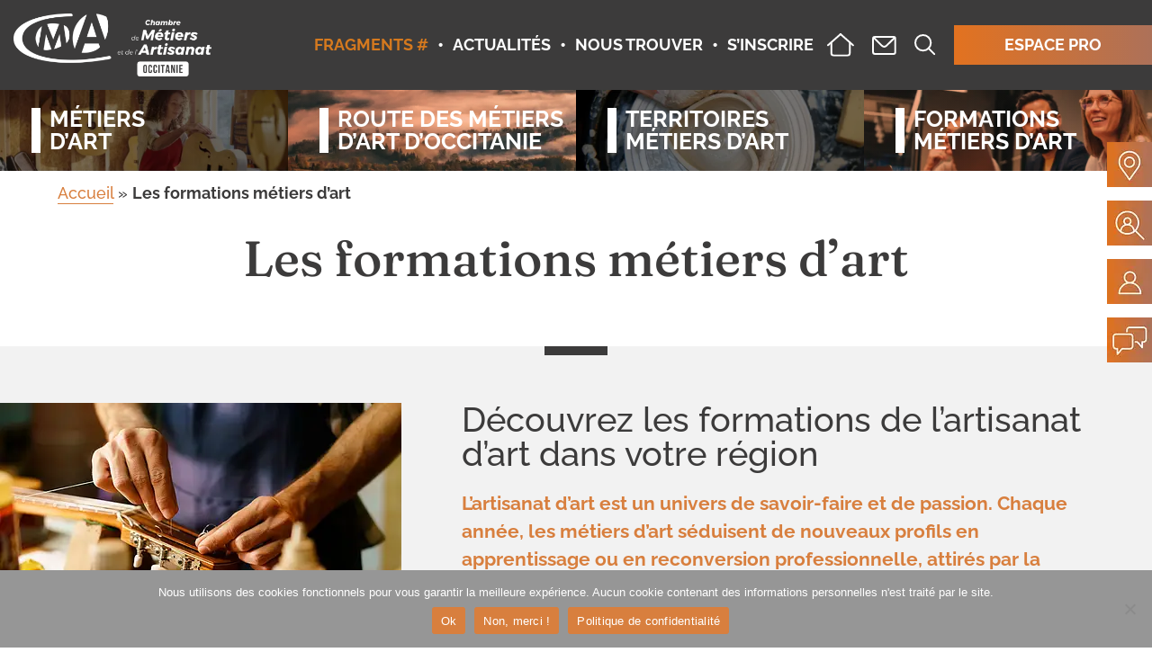

--- FILE ---
content_type: text/html; charset=UTF-8
request_url: https://www.metiersdart-occitanie.com/les-formations-metiers-dart/
body_size: 38666
content:
<!DOCTYPE html>
<html class=" optml_no_js " lang="fr-FR">
<head>
	<meta charset="UTF-8" />
<meta http-equiv="X-UA-Compatible" content="IE=edge">
	<link rel="pingback" href="https://www.metiersdart-occitanie.com/xmlrpc.php" />

	<script type="text/javascript">
		document.documentElement.className = 'js';
	</script>
	
	<link rel="preconnect" href="https://fonts.gstatic.com" crossorigin /><style id="et-builder-googlefonts-cached-inline">/* Original: https://fonts.googleapis.com/css?family=Fraunces:100,200,300,regular,500,600,700,800,900,100italic,200italic,300italic,italic,500italic,600italic,700italic,800italic,900italic|Raleway:100,200,300,regular,500,600,700,800,900,100italic,200italic,300italic,italic,500italic,600italic,700italic,800italic,900italic&#038;subset=latin,latin-ext,vietnamese,cyrillic,cyrillic-ext&#038;display=swap *//* User Agent: Mozilla/5.0 (Unknown; Linux x86_64) AppleWebKit/538.1 (KHTML, like Gecko) Safari/538.1 Daum/4.1 */@font-face {font-family: 'Fraunces';font-style: italic;font-weight: 100;font-display: swap;src: url(https://fonts.gstatic.com/s/fraunces/v38/6NVf8FyLNQOQZAnv9ZwNjucMHVn85Ni7emAe9lKqZTnbB-gzTK0K1ChJdt9vIVYX9G37lvd9sPEKsxx664UJf1hLTP7W.ttf) format('truetype');}@font-face {font-family: 'Fraunces';font-style: italic;font-weight: 200;font-display: swap;src: url(https://fonts.gstatic.com/s/fraunces/v38/6NVf8FyLNQOQZAnv9ZwNjucMHVn85Ni7emAe9lKqZTnbB-gzTK0K1ChJdt9vIVYX9G37lvd9sPEKsxx664UJf1jLTf7W.ttf) format('truetype');}@font-face {font-family: 'Fraunces';font-style: italic;font-weight: 300;font-display: swap;src: url(https://fonts.gstatic.com/s/fraunces/v38/6NVf8FyLNQOQZAnv9ZwNjucMHVn85Ni7emAe9lKqZTnbB-gzTK0K1ChJdt9vIVYX9G37lvd9sPEKsxx664UJf1gVTf7W.ttf) format('truetype');}@font-face {font-family: 'Fraunces';font-style: italic;font-weight: 400;font-display: swap;src: url(https://fonts.gstatic.com/s/fraunces/v38/6NVf8FyLNQOQZAnv9ZwNjucMHVn85Ni7emAe9lKqZTnbB-gzTK0K1ChJdt9vIVYX9G37lvd9sPEKsxx664UJf1hLTf7W.ttf) format('truetype');}@font-face {font-family: 'Fraunces';font-style: italic;font-weight: 500;font-display: swap;src: url(https://fonts.gstatic.com/s/fraunces/v38/6NVf8FyLNQOQZAnv9ZwNjucMHVn85Ni7emAe9lKqZTnbB-gzTK0K1ChJdt9vIVYX9G37lvd9sPEKsxx664UJf1h5Tf7W.ttf) format('truetype');}@font-face {font-family: 'Fraunces';font-style: italic;font-weight: 600;font-display: swap;src: url(https://fonts.gstatic.com/s/fraunces/v38/6NVf8FyLNQOQZAnv9ZwNjucMHVn85Ni7emAe9lKqZTnbB-gzTK0K1ChJdt9vIVYX9G37lvd9sPEKsxx664UJf1iVSv7W.ttf) format('truetype');}@font-face {font-family: 'Fraunces';font-style: italic;font-weight: 700;font-display: swap;src: url(https://fonts.gstatic.com/s/fraunces/v38/6NVf8FyLNQOQZAnv9ZwNjucMHVn85Ni7emAe9lKqZTnbB-gzTK0K1ChJdt9vIVYX9G37lvd9sPEKsxx664UJf1isSv7W.ttf) format('truetype');}@font-face {font-family: 'Fraunces';font-style: italic;font-weight: 800;font-display: swap;src: url(https://fonts.gstatic.com/s/fraunces/v38/6NVf8FyLNQOQZAnv9ZwNjucMHVn85Ni7emAe9lKqZTnbB-gzTK0K1ChJdt9vIVYX9G37lvd9sPEKsxx664UJf1jLSv7W.ttf) format('truetype');}@font-face {font-family: 'Fraunces';font-style: italic;font-weight: 900;font-display: swap;src: url(https://fonts.gstatic.com/s/fraunces/v38/6NVf8FyLNQOQZAnv9ZwNjucMHVn85Ni7emAe9lKqZTnbB-gzTK0K1ChJdt9vIVYX9G37lvd9sPEKsxx664UJf1jiSv7W.ttf) format('truetype');}@font-face {font-family: 'Fraunces';font-style: normal;font-weight: 100;font-display: swap;src: url(https://fonts.gstatic.com/s/fraunces/v38/6NUh8FyLNQOQZAnv9bYEvDiIdE9Ea92uemAk_WBq8U_9v0c2Wa0K7iN7hzFUPJH58nib1603gg7S2nfgRYIctxqjDg.ttf) format('truetype');}@font-face {font-family: 'Fraunces';font-style: normal;font-weight: 200;font-display: swap;src: url(https://fonts.gstatic.com/s/fraunces/v38/6NUh8FyLNQOQZAnv9bYEvDiIdE9Ea92uemAk_WBq8U_9v0c2Wa0K7iN7hzFUPJH58nib1603gg7S2nfgRYIcNxujDg.ttf) format('truetype');}@font-face {font-family: 'Fraunces';font-style: normal;font-weight: 300;font-display: swap;src: url(https://fonts.gstatic.com/s/fraunces/v38/6NUh8FyLNQOQZAnv9bYEvDiIdE9Ea92uemAk_WBq8U_9v0c2Wa0K7iN7hzFUPJH58nib1603gg7S2nfgRYIc6RujDg.ttf) format('truetype');}@font-face {font-family: 'Fraunces';font-style: normal;font-weight: 400;font-display: swap;src: url(https://fonts.gstatic.com/s/fraunces/v38/6NUh8FyLNQOQZAnv9bYEvDiIdE9Ea92uemAk_WBq8U_9v0c2Wa0K7iN7hzFUPJH58nib1603gg7S2nfgRYIctxujDg.ttf) format('truetype');}@font-face {font-family: 'Fraunces';font-style: normal;font-weight: 500;font-display: swap;src: url(https://fonts.gstatic.com/s/fraunces/v38/6NUh8FyLNQOQZAnv9bYEvDiIdE9Ea92uemAk_WBq8U_9v0c2Wa0K7iN7hzFUPJH58nib1603gg7S2nfgRYIchRujDg.ttf) format('truetype');}@font-face {font-family: 'Fraunces';font-style: normal;font-weight: 600;font-display: swap;src: url(https://fonts.gstatic.com/s/fraunces/v38/6NUh8FyLNQOQZAnv9bYEvDiIdE9Ea92uemAk_WBq8U_9v0c2Wa0K7iN7hzFUPJH58nib1603gg7S2nfgRYIcaRyjDg.ttf) format('truetype');}@font-face {font-family: 'Fraunces';font-style: normal;font-weight: 700;font-display: swap;src: url(https://fonts.gstatic.com/s/fraunces/v38/6NUh8FyLNQOQZAnv9bYEvDiIdE9Ea92uemAk_WBq8U_9v0c2Wa0K7iN7hzFUPJH58nib1603gg7S2nfgRYIcUByjDg.ttf) format('truetype');}@font-face {font-family: 'Fraunces';font-style: normal;font-weight: 800;font-display: swap;src: url(https://fonts.gstatic.com/s/fraunces/v38/6NUh8FyLNQOQZAnv9bYEvDiIdE9Ea92uemAk_WBq8U_9v0c2Wa0K7iN7hzFUPJH58nib1603gg7S2nfgRYIcNxyjDg.ttf) format('truetype');}@font-face {font-family: 'Fraunces';font-style: normal;font-weight: 900;font-display: swap;src: url(https://fonts.gstatic.com/s/fraunces/v38/6NUh8FyLNQOQZAnv9bYEvDiIdE9Ea92uemAk_WBq8U_9v0c2Wa0K7iN7hzFUPJH58nib1603gg7S2nfgRYIcHhyjDg.ttf) format('truetype');}@font-face {font-family: 'Raleway';font-style: italic;font-weight: 100;font-display: swap;src: url(https://fonts.gstatic.com/s/raleway/v37/1Pt_g8zYS_SKggPNyCgSQamb1W0lwk4S4WjNPrQ.ttf) format('truetype');}@font-face {font-family: 'Raleway';font-style: italic;font-weight: 200;font-display: swap;src: url(https://fonts.gstatic.com/s/raleway/v37/1Pt_g8zYS_SKggPNyCgSQamb1W0lwk4S4ejMPrQ.ttf) format('truetype');}@font-face {font-family: 'Raleway';font-style: italic;font-weight: 300;font-display: swap;src: url(https://fonts.gstatic.com/s/raleway/v37/1Pt_g8zYS_SKggPNyCgSQamb1W0lwk4S4TbMPrQ.ttf) format('truetype');}@font-face {font-family: 'Raleway';font-style: italic;font-weight: 400;font-display: swap;src: url(https://fonts.gstatic.com/s/raleway/v37/1Pt_g8zYS_SKggPNyCgSQamb1W0lwk4S4WjMPrQ.ttf) format('truetype');}@font-face {font-family: 'Raleway';font-style: italic;font-weight: 500;font-display: swap;src: url(https://fonts.gstatic.com/s/raleway/v37/1Pt_g8zYS_SKggPNyCgSQamb1W0lwk4S4VrMPrQ.ttf) format('truetype');}@font-face {font-family: 'Raleway';font-style: italic;font-weight: 600;font-display: swap;src: url(https://fonts.gstatic.com/s/raleway/v37/1Pt_g8zYS_SKggPNyCgSQamb1W0lwk4S4bbLPrQ.ttf) format('truetype');}@font-face {font-family: 'Raleway';font-style: italic;font-weight: 700;font-display: swap;src: url(https://fonts.gstatic.com/s/raleway/v37/1Pt_g8zYS_SKggPNyCgSQamb1W0lwk4S4Y_LPrQ.ttf) format('truetype');}@font-face {font-family: 'Raleway';font-style: italic;font-weight: 800;font-display: swap;src: url(https://fonts.gstatic.com/s/raleway/v37/1Pt_g8zYS_SKggPNyCgSQamb1W0lwk4S4ejLPrQ.ttf) format('truetype');}@font-face {font-family: 'Raleway';font-style: italic;font-weight: 900;font-display: swap;src: url(https://fonts.gstatic.com/s/raleway/v37/1Pt_g8zYS_SKggPNyCgSQamb1W0lwk4S4cHLPrQ.ttf) format('truetype');}@font-face {font-family: 'Raleway';font-style: normal;font-weight: 100;font-display: swap;src: url(https://fonts.gstatic.com/s/raleway/v37/1Ptxg8zYS_SKggPN4iEgvnHyvveLxVvao4CP.ttf) format('truetype');}@font-face {font-family: 'Raleway';font-style: normal;font-weight: 200;font-display: swap;src: url(https://fonts.gstatic.com/s/raleway/v37/1Ptxg8zYS_SKggPN4iEgvnHyvveLxVtaooCP.ttf) format('truetype');}@font-face {font-family: 'Raleway';font-style: normal;font-weight: 300;font-display: swap;src: url(https://fonts.gstatic.com/s/raleway/v37/1Ptxg8zYS_SKggPN4iEgvnHyvveLxVuEooCP.ttf) format('truetype');}@font-face {font-family: 'Raleway';font-style: normal;font-weight: 400;font-display: swap;src: url(https://fonts.gstatic.com/s/raleway/v37/1Ptxg8zYS_SKggPN4iEgvnHyvveLxVvaooCP.ttf) format('truetype');}@font-face {font-family: 'Raleway';font-style: normal;font-weight: 500;font-display: swap;src: url(https://fonts.gstatic.com/s/raleway/v37/1Ptxg8zYS_SKggPN4iEgvnHyvveLxVvoooCP.ttf) format('truetype');}@font-face {font-family: 'Raleway';font-style: normal;font-weight: 600;font-display: swap;src: url(https://fonts.gstatic.com/s/raleway/v37/1Ptxg8zYS_SKggPN4iEgvnHyvveLxVsEpYCP.ttf) format('truetype');}@font-face {font-family: 'Raleway';font-style: normal;font-weight: 700;font-display: swap;src: url(https://fonts.gstatic.com/s/raleway/v37/1Ptxg8zYS_SKggPN4iEgvnHyvveLxVs9pYCP.ttf) format('truetype');}@font-face {font-family: 'Raleway';font-style: normal;font-weight: 800;font-display: swap;src: url(https://fonts.gstatic.com/s/raleway/v37/1Ptxg8zYS_SKggPN4iEgvnHyvveLxVtapYCP.ttf) format('truetype');}@font-face {font-family: 'Raleway';font-style: normal;font-weight: 900;font-display: swap;src: url(https://fonts.gstatic.com/s/raleway/v37/1Ptxg8zYS_SKggPN4iEgvnHyvveLxVtzpYCP.ttf) format('truetype');}/* User Agent: Mozilla/5.0 (Windows NT 6.1; WOW64; rv:27.0) Gecko/20100101 Firefox/27.0 */@font-face {font-family: 'Fraunces';font-style: italic;font-weight: 100;font-display: swap;src: url(https://fonts.gstatic.com/l/font?kit=6NVf8FyLNQOQZAnv9ZwNjucMHVn85Ni7emAe9lKqZTnbB-gzTK0K1ChJdt9vIVYX9G37lvd9sPEKsxx664UJf1hLTP7V&skey=a711426ad14db1be&v=v38) format('woff');}@font-face {font-family: 'Fraunces';font-style: italic;font-weight: 200;font-display: swap;src: url(https://fonts.gstatic.com/l/font?kit=6NVf8FyLNQOQZAnv9ZwNjucMHVn85Ni7emAe9lKqZTnbB-gzTK0K1ChJdt9vIVYX9G37lvd9sPEKsxx664UJf1jLTf7V&skey=a711426ad14db1be&v=v38) format('woff');}@font-face {font-family: 'Fraunces';font-style: italic;font-weight: 300;font-display: swap;src: url(https://fonts.gstatic.com/l/font?kit=6NVf8FyLNQOQZAnv9ZwNjucMHVn85Ni7emAe9lKqZTnbB-gzTK0K1ChJdt9vIVYX9G37lvd9sPEKsxx664UJf1gVTf7V&skey=a711426ad14db1be&v=v38) format('woff');}@font-face {font-family: 'Fraunces';font-style: italic;font-weight: 400;font-display: swap;src: url(https://fonts.gstatic.com/l/font?kit=6NVf8FyLNQOQZAnv9ZwNjucMHVn85Ni7emAe9lKqZTnbB-gzTK0K1ChJdt9vIVYX9G37lvd9sPEKsxx664UJf1hLTf7V&skey=a711426ad14db1be&v=v38) format('woff');}@font-face {font-family: 'Fraunces';font-style: italic;font-weight: 500;font-display: swap;src: url(https://fonts.gstatic.com/l/font?kit=6NVf8FyLNQOQZAnv9ZwNjucMHVn85Ni7emAe9lKqZTnbB-gzTK0K1ChJdt9vIVYX9G37lvd9sPEKsxx664UJf1h5Tf7V&skey=a711426ad14db1be&v=v38) format('woff');}@font-face {font-family: 'Fraunces';font-style: italic;font-weight: 600;font-display: swap;src: url(https://fonts.gstatic.com/l/font?kit=6NVf8FyLNQOQZAnv9ZwNjucMHVn85Ni7emAe9lKqZTnbB-gzTK0K1ChJdt9vIVYX9G37lvd9sPEKsxx664UJf1iVSv7V&skey=a711426ad14db1be&v=v38) format('woff');}@font-face {font-family: 'Fraunces';font-style: italic;font-weight: 700;font-display: swap;src: url(https://fonts.gstatic.com/l/font?kit=6NVf8FyLNQOQZAnv9ZwNjucMHVn85Ni7emAe9lKqZTnbB-gzTK0K1ChJdt9vIVYX9G37lvd9sPEKsxx664UJf1isSv7V&skey=a711426ad14db1be&v=v38) format('woff');}@font-face {font-family: 'Fraunces';font-style: italic;font-weight: 800;font-display: swap;src: url(https://fonts.gstatic.com/l/font?kit=6NVf8FyLNQOQZAnv9ZwNjucMHVn85Ni7emAe9lKqZTnbB-gzTK0K1ChJdt9vIVYX9G37lvd9sPEKsxx664UJf1jLSv7V&skey=a711426ad14db1be&v=v38) format('woff');}@font-face {font-family: 'Fraunces';font-style: italic;font-weight: 900;font-display: swap;src: url(https://fonts.gstatic.com/l/font?kit=6NVf8FyLNQOQZAnv9ZwNjucMHVn85Ni7emAe9lKqZTnbB-gzTK0K1ChJdt9vIVYX9G37lvd9sPEKsxx664UJf1jiSv7V&skey=a711426ad14db1be&v=v38) format('woff');}@font-face {font-family: 'Fraunces';font-style: normal;font-weight: 100;font-display: swap;src: url(https://fonts.gstatic.com/l/font?kit=6NUh8FyLNQOQZAnv9bYEvDiIdE9Ea92uemAk_WBq8U_9v0c2Wa0K7iN7hzFUPJH58nib1603gg7S2nfgRYIctxqjDQ&skey=2eca4ab215eafb9c&v=v38) format('woff');}@font-face {font-family: 'Fraunces';font-style: normal;font-weight: 200;font-display: swap;src: url(https://fonts.gstatic.com/l/font?kit=6NUh8FyLNQOQZAnv9bYEvDiIdE9Ea92uemAk_WBq8U_9v0c2Wa0K7iN7hzFUPJH58nib1603gg7S2nfgRYIcNxujDQ&skey=2eca4ab215eafb9c&v=v38) format('woff');}@font-face {font-family: 'Fraunces';font-style: normal;font-weight: 300;font-display: swap;src: url(https://fonts.gstatic.com/l/font?kit=6NUh8FyLNQOQZAnv9bYEvDiIdE9Ea92uemAk_WBq8U_9v0c2Wa0K7iN7hzFUPJH58nib1603gg7S2nfgRYIc6RujDQ&skey=2eca4ab215eafb9c&v=v38) format('woff');}@font-face {font-family: 'Fraunces';font-style: normal;font-weight: 400;font-display: swap;src: url(https://fonts.gstatic.com/l/font?kit=6NUh8FyLNQOQZAnv9bYEvDiIdE9Ea92uemAk_WBq8U_9v0c2Wa0K7iN7hzFUPJH58nib1603gg7S2nfgRYIctxujDQ&skey=2eca4ab215eafb9c&v=v38) format('woff');}@font-face {font-family: 'Fraunces';font-style: normal;font-weight: 500;font-display: swap;src: url(https://fonts.gstatic.com/l/font?kit=6NUh8FyLNQOQZAnv9bYEvDiIdE9Ea92uemAk_WBq8U_9v0c2Wa0K7iN7hzFUPJH58nib1603gg7S2nfgRYIchRujDQ&skey=2eca4ab215eafb9c&v=v38) format('woff');}@font-face {font-family: 'Fraunces';font-style: normal;font-weight: 600;font-display: swap;src: url(https://fonts.gstatic.com/l/font?kit=6NUh8FyLNQOQZAnv9bYEvDiIdE9Ea92uemAk_WBq8U_9v0c2Wa0K7iN7hzFUPJH58nib1603gg7S2nfgRYIcaRyjDQ&skey=2eca4ab215eafb9c&v=v38) format('woff');}@font-face {font-family: 'Fraunces';font-style: normal;font-weight: 700;font-display: swap;src: url(https://fonts.gstatic.com/l/font?kit=6NUh8FyLNQOQZAnv9bYEvDiIdE9Ea92uemAk_WBq8U_9v0c2Wa0K7iN7hzFUPJH58nib1603gg7S2nfgRYIcUByjDQ&skey=2eca4ab215eafb9c&v=v38) format('woff');}@font-face {font-family: 'Fraunces';font-style: normal;font-weight: 800;font-display: swap;src: url(https://fonts.gstatic.com/l/font?kit=6NUh8FyLNQOQZAnv9bYEvDiIdE9Ea92uemAk_WBq8U_9v0c2Wa0K7iN7hzFUPJH58nib1603gg7S2nfgRYIcNxyjDQ&skey=2eca4ab215eafb9c&v=v38) format('woff');}@font-face {font-family: 'Fraunces';font-style: normal;font-weight: 900;font-display: swap;src: url(https://fonts.gstatic.com/l/font?kit=6NUh8FyLNQOQZAnv9bYEvDiIdE9Ea92uemAk_WBq8U_9v0c2Wa0K7iN7hzFUPJH58nib1603gg7S2nfgRYIcHhyjDQ&skey=2eca4ab215eafb9c&v=v38) format('woff');}@font-face {font-family: 'Raleway';font-style: italic;font-weight: 100;font-display: swap;src: url(https://fonts.gstatic.com/l/font?kit=1Pt_g8zYS_SKggPNyCgSQamb1W0lwk4S4WjNPrc&skey=bf44ee29381a37b0&v=v37) format('woff');}@font-face {font-family: 'Raleway';font-style: italic;font-weight: 200;font-display: swap;src: url(https://fonts.gstatic.com/l/font?kit=1Pt_g8zYS_SKggPNyCgSQamb1W0lwk4S4ejMPrc&skey=bf44ee29381a37b0&v=v37) format('woff');}@font-face {font-family: 'Raleway';font-style: italic;font-weight: 300;font-display: swap;src: url(https://fonts.gstatic.com/l/font?kit=1Pt_g8zYS_SKggPNyCgSQamb1W0lwk4S4TbMPrc&skey=bf44ee29381a37b0&v=v37) format('woff');}@font-face {font-family: 'Raleway';font-style: italic;font-weight: 400;font-display: swap;src: url(https://fonts.gstatic.com/l/font?kit=1Pt_g8zYS_SKggPNyCgSQamb1W0lwk4S4WjMPrc&skey=bf44ee29381a37b0&v=v37) format('woff');}@font-face {font-family: 'Raleway';font-style: italic;font-weight: 500;font-display: swap;src: url(https://fonts.gstatic.com/l/font?kit=1Pt_g8zYS_SKggPNyCgSQamb1W0lwk4S4VrMPrc&skey=bf44ee29381a37b0&v=v37) format('woff');}@font-face {font-family: 'Raleway';font-style: italic;font-weight: 600;font-display: swap;src: url(https://fonts.gstatic.com/l/font?kit=1Pt_g8zYS_SKggPNyCgSQamb1W0lwk4S4bbLPrc&skey=bf44ee29381a37b0&v=v37) format('woff');}@font-face {font-family: 'Raleway';font-style: italic;font-weight: 700;font-display: swap;src: url(https://fonts.gstatic.com/l/font?kit=1Pt_g8zYS_SKggPNyCgSQamb1W0lwk4S4Y_LPrc&skey=bf44ee29381a37b0&v=v37) format('woff');}@font-face {font-family: 'Raleway';font-style: italic;font-weight: 800;font-display: swap;src: url(https://fonts.gstatic.com/l/font?kit=1Pt_g8zYS_SKggPNyCgSQamb1W0lwk4S4ejLPrc&skey=bf44ee29381a37b0&v=v37) format('woff');}@font-face {font-family: 'Raleway';font-style: italic;font-weight: 900;font-display: swap;src: url(https://fonts.gstatic.com/l/font?kit=1Pt_g8zYS_SKggPNyCgSQamb1W0lwk4S4cHLPrc&skey=bf44ee29381a37b0&v=v37) format('woff');}@font-face {font-family: 'Raleway';font-style: normal;font-weight: 100;font-display: swap;src: url(https://fonts.gstatic.com/l/font?kit=1Ptxg8zYS_SKggPN4iEgvnHyvveLxVvao4CM&skey=30a27f2564731c64&v=v37) format('woff');}@font-face {font-family: 'Raleway';font-style: normal;font-weight: 200;font-display: swap;src: url(https://fonts.gstatic.com/l/font?kit=1Ptxg8zYS_SKggPN4iEgvnHyvveLxVtaooCM&skey=30a27f2564731c64&v=v37) format('woff');}@font-face {font-family: 'Raleway';font-style: normal;font-weight: 300;font-display: swap;src: url(https://fonts.gstatic.com/l/font?kit=1Ptxg8zYS_SKggPN4iEgvnHyvveLxVuEooCM&skey=30a27f2564731c64&v=v37) format('woff');}@font-face {font-family: 'Raleway';font-style: normal;font-weight: 400;font-display: swap;src: url(https://fonts.gstatic.com/l/font?kit=1Ptxg8zYS_SKggPN4iEgvnHyvveLxVvaooCM&skey=30a27f2564731c64&v=v37) format('woff');}@font-face {font-family: 'Raleway';font-style: normal;font-weight: 500;font-display: swap;src: url(https://fonts.gstatic.com/l/font?kit=1Ptxg8zYS_SKggPN4iEgvnHyvveLxVvoooCM&skey=30a27f2564731c64&v=v37) format('woff');}@font-face {font-family: 'Raleway';font-style: normal;font-weight: 600;font-display: swap;src: url(https://fonts.gstatic.com/l/font?kit=1Ptxg8zYS_SKggPN4iEgvnHyvveLxVsEpYCM&skey=30a27f2564731c64&v=v37) format('woff');}@font-face {font-family: 'Raleway';font-style: normal;font-weight: 700;font-display: swap;src: url(https://fonts.gstatic.com/l/font?kit=1Ptxg8zYS_SKggPN4iEgvnHyvveLxVs9pYCM&skey=30a27f2564731c64&v=v37) format('woff');}@font-face {font-family: 'Raleway';font-style: normal;font-weight: 800;font-display: swap;src: url(https://fonts.gstatic.com/l/font?kit=1Ptxg8zYS_SKggPN4iEgvnHyvveLxVtapYCM&skey=30a27f2564731c64&v=v37) format('woff');}@font-face {font-family: 'Raleway';font-style: normal;font-weight: 900;font-display: swap;src: url(https://fonts.gstatic.com/l/font?kit=1Ptxg8zYS_SKggPN4iEgvnHyvveLxVtzpYCM&skey=30a27f2564731c64&v=v37) format('woff');}/* User Agent: Mozilla/5.0 (Windows NT 6.3; rv:39.0) Gecko/20100101 Firefox/39.0 */@font-face {font-family: 'Fraunces';font-style: italic;font-weight: 100;font-display: swap;src: url(https://fonts.gstatic.com/s/fraunces/v38/6NVf8FyLNQOQZAnv9ZwNjucMHVn85Ni7emAe9lKqZTnbB-gzTK0K1ChJdt9vIVYX9G37lvd9sPEKsxx664UJf1hLTP7T.woff2) format('woff2');}@font-face {font-family: 'Fraunces';font-style: italic;font-weight: 200;font-display: swap;src: url(https://fonts.gstatic.com/s/fraunces/v38/6NVf8FyLNQOQZAnv9ZwNjucMHVn85Ni7emAe9lKqZTnbB-gzTK0K1ChJdt9vIVYX9G37lvd9sPEKsxx664UJf1jLTf7T.woff2) format('woff2');}@font-face {font-family: 'Fraunces';font-style: italic;font-weight: 300;font-display: swap;src: url(https://fonts.gstatic.com/s/fraunces/v38/6NVf8FyLNQOQZAnv9ZwNjucMHVn85Ni7emAe9lKqZTnbB-gzTK0K1ChJdt9vIVYX9G37lvd9sPEKsxx664UJf1gVTf7T.woff2) format('woff2');}@font-face {font-family: 'Fraunces';font-style: italic;font-weight: 400;font-display: swap;src: url(https://fonts.gstatic.com/s/fraunces/v38/6NVf8FyLNQOQZAnv9ZwNjucMHVn85Ni7emAe9lKqZTnbB-gzTK0K1ChJdt9vIVYX9G37lvd9sPEKsxx664UJf1hLTf7T.woff2) format('woff2');}@font-face {font-family: 'Fraunces';font-style: italic;font-weight: 500;font-display: swap;src: url(https://fonts.gstatic.com/s/fraunces/v38/6NVf8FyLNQOQZAnv9ZwNjucMHVn85Ni7emAe9lKqZTnbB-gzTK0K1ChJdt9vIVYX9G37lvd9sPEKsxx664UJf1h5Tf7T.woff2) format('woff2');}@font-face {font-family: 'Fraunces';font-style: italic;font-weight: 600;font-display: swap;src: url(https://fonts.gstatic.com/s/fraunces/v38/6NVf8FyLNQOQZAnv9ZwNjucMHVn85Ni7emAe9lKqZTnbB-gzTK0K1ChJdt9vIVYX9G37lvd9sPEKsxx664UJf1iVSv7T.woff2) format('woff2');}@font-face {font-family: 'Fraunces';font-style: italic;font-weight: 700;font-display: swap;src: url(https://fonts.gstatic.com/s/fraunces/v38/6NVf8FyLNQOQZAnv9ZwNjucMHVn85Ni7emAe9lKqZTnbB-gzTK0K1ChJdt9vIVYX9G37lvd9sPEKsxx664UJf1isSv7T.woff2) format('woff2');}@font-face {font-family: 'Fraunces';font-style: italic;font-weight: 800;font-display: swap;src: url(https://fonts.gstatic.com/s/fraunces/v38/6NVf8FyLNQOQZAnv9ZwNjucMHVn85Ni7emAe9lKqZTnbB-gzTK0K1ChJdt9vIVYX9G37lvd9sPEKsxx664UJf1jLSv7T.woff2) format('woff2');}@font-face {font-family: 'Fraunces';font-style: italic;font-weight: 900;font-display: swap;src: url(https://fonts.gstatic.com/s/fraunces/v38/6NVf8FyLNQOQZAnv9ZwNjucMHVn85Ni7emAe9lKqZTnbB-gzTK0K1ChJdt9vIVYX9G37lvd9sPEKsxx664UJf1jiSv7T.woff2) format('woff2');}@font-face {font-family: 'Fraunces';font-style: normal;font-weight: 100;font-display: swap;src: url(https://fonts.gstatic.com/s/fraunces/v38/6NUh8FyLNQOQZAnv9bYEvDiIdE9Ea92uemAk_WBq8U_9v0c2Wa0K7iN7hzFUPJH58nib1603gg7S2nfgRYIctxqjCw.woff2) format('woff2');}@font-face {font-family: 'Fraunces';font-style: normal;font-weight: 200;font-display: swap;src: url(https://fonts.gstatic.com/s/fraunces/v38/6NUh8FyLNQOQZAnv9bYEvDiIdE9Ea92uemAk_WBq8U_9v0c2Wa0K7iN7hzFUPJH58nib1603gg7S2nfgRYIcNxujCw.woff2) format('woff2');}@font-face {font-family: 'Fraunces';font-style: normal;font-weight: 300;font-display: swap;src: url(https://fonts.gstatic.com/s/fraunces/v38/6NUh8FyLNQOQZAnv9bYEvDiIdE9Ea92uemAk_WBq8U_9v0c2Wa0K7iN7hzFUPJH58nib1603gg7S2nfgRYIc6RujCw.woff2) format('woff2');}@font-face {font-family: 'Fraunces';font-style: normal;font-weight: 400;font-display: swap;src: url(https://fonts.gstatic.com/s/fraunces/v38/6NUh8FyLNQOQZAnv9bYEvDiIdE9Ea92uemAk_WBq8U_9v0c2Wa0K7iN7hzFUPJH58nib1603gg7S2nfgRYIctxujCw.woff2) format('woff2');}@font-face {font-family: 'Fraunces';font-style: normal;font-weight: 500;font-display: swap;src: url(https://fonts.gstatic.com/s/fraunces/v38/6NUh8FyLNQOQZAnv9bYEvDiIdE9Ea92uemAk_WBq8U_9v0c2Wa0K7iN7hzFUPJH58nib1603gg7S2nfgRYIchRujCw.woff2) format('woff2');}@font-face {font-family: 'Fraunces';font-style: normal;font-weight: 600;font-display: swap;src: url(https://fonts.gstatic.com/s/fraunces/v38/6NUh8FyLNQOQZAnv9bYEvDiIdE9Ea92uemAk_WBq8U_9v0c2Wa0K7iN7hzFUPJH58nib1603gg7S2nfgRYIcaRyjCw.woff2) format('woff2');}@font-face {font-family: 'Fraunces';font-style: normal;font-weight: 700;font-display: swap;src: url(https://fonts.gstatic.com/s/fraunces/v38/6NUh8FyLNQOQZAnv9bYEvDiIdE9Ea92uemAk_WBq8U_9v0c2Wa0K7iN7hzFUPJH58nib1603gg7S2nfgRYIcUByjCw.woff2) format('woff2');}@font-face {font-family: 'Fraunces';font-style: normal;font-weight: 800;font-display: swap;src: url(https://fonts.gstatic.com/s/fraunces/v38/6NUh8FyLNQOQZAnv9bYEvDiIdE9Ea92uemAk_WBq8U_9v0c2Wa0K7iN7hzFUPJH58nib1603gg7S2nfgRYIcNxyjCw.woff2) format('woff2');}@font-face {font-family: 'Fraunces';font-style: normal;font-weight: 900;font-display: swap;src: url(https://fonts.gstatic.com/s/fraunces/v38/6NUh8FyLNQOQZAnv9bYEvDiIdE9Ea92uemAk_WBq8U_9v0c2Wa0K7iN7hzFUPJH58nib1603gg7S2nfgRYIcHhyjCw.woff2) format('woff2');}@font-face {font-family: 'Raleway';font-style: italic;font-weight: 100;font-display: swap;src: url(https://fonts.gstatic.com/s/raleway/v37/1Pt_g8zYS_SKggPNyCgSQamb1W0lwk4S4WjNPrE.woff2) format('woff2');}@font-face {font-family: 'Raleway';font-style: italic;font-weight: 200;font-display: swap;src: url(https://fonts.gstatic.com/s/raleway/v37/1Pt_g8zYS_SKggPNyCgSQamb1W0lwk4S4ejMPrE.woff2) format('woff2');}@font-face {font-family: 'Raleway';font-style: italic;font-weight: 300;font-display: swap;src: url(https://fonts.gstatic.com/s/raleway/v37/1Pt_g8zYS_SKggPNyCgSQamb1W0lwk4S4TbMPrE.woff2) format('woff2');}@font-face {font-family: 'Raleway';font-style: italic;font-weight: 400;font-display: swap;src: url(https://fonts.gstatic.com/s/raleway/v37/1Pt_g8zYS_SKggPNyCgSQamb1W0lwk4S4WjMPrE.woff2) format('woff2');}@font-face {font-family: 'Raleway';font-style: italic;font-weight: 500;font-display: swap;src: url(https://fonts.gstatic.com/s/raleway/v37/1Pt_g8zYS_SKggPNyCgSQamb1W0lwk4S4VrMPrE.woff2) format('woff2');}@font-face {font-family: 'Raleway';font-style: italic;font-weight: 600;font-display: swap;src: url(https://fonts.gstatic.com/s/raleway/v37/1Pt_g8zYS_SKggPNyCgSQamb1W0lwk4S4bbLPrE.woff2) format('woff2');}@font-face {font-family: 'Raleway';font-style: italic;font-weight: 700;font-display: swap;src: url(https://fonts.gstatic.com/s/raleway/v37/1Pt_g8zYS_SKggPNyCgSQamb1W0lwk4S4Y_LPrE.woff2) format('woff2');}@font-face {font-family: 'Raleway';font-style: italic;font-weight: 800;font-display: swap;src: url(https://fonts.gstatic.com/s/raleway/v37/1Pt_g8zYS_SKggPNyCgSQamb1W0lwk4S4ejLPrE.woff2) format('woff2');}@font-face {font-family: 'Raleway';font-style: italic;font-weight: 900;font-display: swap;src: url(https://fonts.gstatic.com/s/raleway/v37/1Pt_g8zYS_SKggPNyCgSQamb1W0lwk4S4cHLPrE.woff2) format('woff2');}@font-face {font-family: 'Raleway';font-style: normal;font-weight: 100;font-display: swap;src: url(https://fonts.gstatic.com/s/raleway/v37/1Ptxg8zYS_SKggPN4iEgvnHyvveLxVvao4CK.woff2) format('woff2');}@font-face {font-family: 'Raleway';font-style: normal;font-weight: 200;font-display: swap;src: url(https://fonts.gstatic.com/s/raleway/v37/1Ptxg8zYS_SKggPN4iEgvnHyvveLxVtaooCK.woff2) format('woff2');}@font-face {font-family: 'Raleway';font-style: normal;font-weight: 300;font-display: swap;src: url(https://fonts.gstatic.com/s/raleway/v37/1Ptxg8zYS_SKggPN4iEgvnHyvveLxVuEooCK.woff2) format('woff2');}@font-face {font-family: 'Raleway';font-style: normal;font-weight: 400;font-display: swap;src: url(https://fonts.gstatic.com/s/raleway/v37/1Ptxg8zYS_SKggPN4iEgvnHyvveLxVvaooCK.woff2) format('woff2');}@font-face {font-family: 'Raleway';font-style: normal;font-weight: 500;font-display: swap;src: url(https://fonts.gstatic.com/s/raleway/v37/1Ptxg8zYS_SKggPN4iEgvnHyvveLxVvoooCK.woff2) format('woff2');}@font-face {font-family: 'Raleway';font-style: normal;font-weight: 600;font-display: swap;src: url(https://fonts.gstatic.com/s/raleway/v37/1Ptxg8zYS_SKggPN4iEgvnHyvveLxVsEpYCK.woff2) format('woff2');}@font-face {font-family: 'Raleway';font-style: normal;font-weight: 700;font-display: swap;src: url(https://fonts.gstatic.com/s/raleway/v37/1Ptxg8zYS_SKggPN4iEgvnHyvveLxVs9pYCK.woff2) format('woff2');}@font-face {font-family: 'Raleway';font-style: normal;font-weight: 800;font-display: swap;src: url(https://fonts.gstatic.com/s/raleway/v37/1Ptxg8zYS_SKggPN4iEgvnHyvveLxVtapYCK.woff2) format('woff2');}@font-face {font-family: 'Raleway';font-style: normal;font-weight: 900;font-display: swap;src: url(https://fonts.gstatic.com/s/raleway/v37/1Ptxg8zYS_SKggPN4iEgvnHyvveLxVtzpYCK.woff2) format('woff2');}</style><meta name='robots' content='index, follow, max-image-preview:large, max-snippet:-1, max-video-preview:-1' />

<!-- Google Tag Manager for WordPress by gtm4wp.com -->
<script data-cfasync="false" data-pagespeed-no-defer>
	var gtm4wp_datalayer_name = "dataLayer";
	var dataLayer = dataLayer || [];
</script>
<!-- End Google Tag Manager for WordPress by gtm4wp.com --><script type="text/javascript">
			let jqueryParams=[],jQuery=function(r){return jqueryParams=[...jqueryParams,r],jQuery},$=function(r){return jqueryParams=[...jqueryParams,r],$};window.jQuery=jQuery,window.$=jQuery;let customHeadScripts=!1;jQuery.fn=jQuery.prototype={},$.fn=jQuery.prototype={},jQuery.noConflict=function(r){if(window.jQuery)return jQuery=window.jQuery,$=window.jQuery,customHeadScripts=!0,jQuery.noConflict},jQuery.ready=function(r){jqueryParams=[...jqueryParams,r]},$.ready=function(r){jqueryParams=[...jqueryParams,r]},jQuery.load=function(r){jqueryParams=[...jqueryParams,r]},$.load=function(r){jqueryParams=[...jqueryParams,r]},jQuery.fn.ready=function(r){jqueryParams=[...jqueryParams,r]},$.fn.ready=function(r){jqueryParams=[...jqueryParams,r]};</script>
	<!-- This site is optimized with the Yoast SEO plugin v26.7 - https://yoast.com/wordpress/plugins/seo/ -->
	<title>Les formations métiers d&#039;art - Les métiers d&#039;art d&#039;Occitanie</title>
	<link rel="canonical" href="https://www.metiersdart-occitanie.com/les-formations-metiers-dart/" />
	<meta property="og:locale" content="fr_FR" />
	<meta property="og:type" content="article" />
	<meta property="og:title" content="Les formations métiers d&#039;art - Les métiers d&#039;art d&#039;Occitanie" />
	<meta property="og:url" content="https://www.metiersdart-occitanie.com/les-formations-metiers-dart/" />
	<meta property="og:site_name" content="Les métiers d&#039;art d&#039;Occitanie" />
	<meta property="article:modified_time" content="2025-04-23T12:38:10+00:00" />
	<meta property="og:image" content="https://mllfmekb4rpz.i.optimole.com/w:512/h:512/q:mauto/f:best/https://www.metiersdart-occitanie.com/wp-content/uploads/2022/09/cropped-LOGO-CMA.png" />
	<meta property="og:image:width" content="512" />
	<meta property="og:image:height" content="512" />
	<meta property="og:image:type" content="image/png" />
	<meta name="twitter:card" content="summary_large_image" />
	<meta name="twitter:label1" content="Durée de lecture estimée" />
	<meta name="twitter:data1" content="8 minutes" />
	<script type="application/ld+json" class="yoast-schema-graph">{"@context":"https://schema.org","@graph":[{"@type":"WebPage","@id":"https://www.metiersdart-occitanie.com/les-formations-metiers-dart/","url":"https://www.metiersdart-occitanie.com/les-formations-metiers-dart/","name":"Les formations métiers d'art - Les métiers d&#039;art d&#039;Occitanie","isPartOf":{"@id":"https://www.metiersdart-occitanie.com/#website"},"datePublished":"2022-11-23T11:48:26+00:00","dateModified":"2025-04-23T12:38:10+00:00","breadcrumb":{"@id":"https://www.metiersdart-occitanie.com/les-formations-metiers-dart/#breadcrumb"},"inLanguage":"fr-FR","potentialAction":[{"@type":"ReadAction","target":["https://www.metiersdart-occitanie.com/les-formations-metiers-dart/"]}]},{"@type":"BreadcrumbList","@id":"https://www.metiersdart-occitanie.com/les-formations-metiers-dart/#breadcrumb","itemListElement":[{"@type":"ListItem","position":1,"name":"Accueil","item":"https://www.metiersdart-occitanie.com/"},{"@type":"ListItem","position":2,"name":"Les formations métiers d&#8217;art"}]},{"@type":"WebSite","@id":"https://www.metiersdart-occitanie.com/#website","url":"https://www.metiersdart-occitanie.com/","name":"Les métiers d'art d'Occitanie","description":"Les métiers d&#039;art d&#039;Occitanie","publisher":{"@id":"https://www.metiersdart-occitanie.com/#organization"},"potentialAction":[{"@type":"SearchAction","target":{"@type":"EntryPoint","urlTemplate":"https://www.metiersdart-occitanie.com/?s={search_term_string}"},"query-input":{"@type":"PropertyValueSpecification","valueRequired":true,"valueName":"search_term_string"}}],"inLanguage":"fr-FR"},{"@type":"Organization","@id":"https://www.metiersdart-occitanie.com/#organization","name":"Les métiers d'art d'Occitanie","url":"https://www.metiersdart-occitanie.com/","logo":{"@type":"ImageObject","inLanguage":"fr-FR","@id":"https://www.metiersdart-occitanie.com/#/schema/logo/image/","url":"https://mllfmekb4rpz.i.optimole.com/w:auto/h:auto/q:mauto/f:best/https://www.metiersdart-occitanie.com/wp-content/uploads/2022/09/LOGO-CMA.png","contentUrl":"https://mllfmekb4rpz.i.optimole.com/w:auto/h:auto/q:mauto/f:best/https://www.metiersdart-occitanie.com/wp-content/uploads/2022/09/LOGO-CMA.png","width":1202,"height":1140,"caption":"Les métiers d'art d'Occitanie"},"image":{"@id":"https://www.metiersdart-occitanie.com/#/schema/logo/image/"}}]}</script>
	<!-- / Yoast SEO plugin. -->


<link rel='dns-prefetch' href='//fonts.googleapis.com' />
<link rel='dns-prefetch' href='//mllfmekb4rpz.i.optimole.com' />
<link rel='preconnect' href='https://mllfmekb4rpz.i.optimole.com' />
<link rel="alternate" type="application/rss+xml" title="Les métiers d&#039;art d&#039;Occitanie &raquo; Flux" href="https://www.metiersdart-occitanie.com/feed/" />
<link rel="alternate" type="application/rss+xml" title="Les métiers d&#039;art d&#039;Occitanie &raquo; Flux des commentaires" href="https://www.metiersdart-occitanie.com/comments/feed/" />
<link rel="alternate" title="oEmbed (JSON)" type="application/json+oembed" href="https://www.metiersdart-occitanie.com/wp-json/oembed/1.0/embed?url=https%3A%2F%2Fwww.metiersdart-occitanie.com%2Fles-formations-metiers-dart%2F" />
<link rel="alternate" title="oEmbed (XML)" type="text/xml+oembed" href="https://www.metiersdart-occitanie.com/wp-json/oembed/1.0/embed?url=https%3A%2F%2Fwww.metiersdart-occitanie.com%2Fles-formations-metiers-dart%2F&#038;format=xml" />
<meta content="Divi Child v." name="generator"/><link rel='stylesheet' id='cookie-notice-front-css' href='https://www.metiersdart-occitanie.com/wp-content/plugins/cookie-notice/css/front.min.css?ver=2.5.11' type='text/css' media='all' />
<link rel='stylesheet' id='et_monarch-css-css' href='https://www.metiersdart-occitanie.com/wp-content/plugins/monarch/css/style.css?ver=1.4.14' type='text/css' media='all' />
<link rel='stylesheet' id='et-gf-open-sans-css' href='https://fonts.googleapis.com/css?family=Open+Sans:400,700' type='text/css' media='all' />
<link rel='stylesheet' id='search-filter-plugin-styles-css' href='https://www.metiersdart-occitanie.com/wp-content/plugins/search-filter-pro/public/assets/css/search-filter.min.css?ver=2.5.13' type='text/css' media='all' />
<style id='divi-style-parent-inline-inline-css' type='text/css'>
/*!
Theme Name: Divi
Theme URI: http://www.elegantthemes.com/gallery/divi/
Version: 4.27.5
Description: Smart. Flexible. Beautiful. Divi is the most powerful theme in our collection.
Author: Elegant Themes
Author URI: http://www.elegantthemes.com
License: GNU General Public License v2
License URI: http://www.gnu.org/licenses/gpl-2.0.html
*/

a,abbr,acronym,address,applet,b,big,blockquote,body,center,cite,code,dd,del,dfn,div,dl,dt,em,fieldset,font,form,h1,h2,h3,h4,h5,h6,html,i,iframe,img,ins,kbd,label,legend,li,object,ol,p,pre,q,s,samp,small,span,strike,strong,sub,sup,tt,u,ul,var{margin:0;padding:0;border:0;outline:0;font-size:100%;-ms-text-size-adjust:100%;-webkit-text-size-adjust:100%;vertical-align:baseline;background:transparent}body{line-height:1}ol,ul{list-style:none}blockquote,q{quotes:none}blockquote:after,blockquote:before,q:after,q:before{content:"";content:none}blockquote{margin:20px 0 30px;border-left:5px solid;padding-left:20px}:focus{outline:0}del{text-decoration:line-through}pre{overflow:auto;padding:10px}figure{margin:0}table{border-collapse:collapse;border-spacing:0}article,aside,footer,header,hgroup,nav,section{display:block}body{font-family:Open Sans,Arial,sans-serif;font-size:14px;color:#666;background-color:#fff;line-height:1.7em;font-weight:500;-webkit-font-smoothing:antialiased;-moz-osx-font-smoothing:grayscale}body.page-template-page-template-blank-php #page-container{padding-top:0!important}body.et_cover_background{background-size:cover!important;background-position:top!important;background-repeat:no-repeat!important;background-attachment:fixed}a{color:#2ea3f2}a,a:hover{text-decoration:none}p{padding-bottom:1em}p:not(.has-background):last-of-type{padding-bottom:0}p.et_normal_padding{padding-bottom:1em}strong{font-weight:700}cite,em,i{font-style:italic}code,pre{font-family:Courier New,monospace;margin-bottom:10px}ins{text-decoration:none}sub,sup{height:0;line-height:1;position:relative;vertical-align:baseline}sup{bottom:.8em}sub{top:.3em}dl{margin:0 0 1.5em}dl dt{font-weight:700}dd{margin-left:1.5em}blockquote p{padding-bottom:0}embed,iframe,object,video{max-width:100%}h1,h2,h3,h4,h5,h6{color:#333;padding-bottom:10px;line-height:1em;font-weight:500}h1 a,h2 a,h3 a,h4 a,h5 a,h6 a{color:inherit}h1{font-size:30px}h2{font-size:26px}h3{font-size:22px}h4{font-size:18px}h5{font-size:16px}h6{font-size:14px}input{-webkit-appearance:none}input[type=checkbox]{-webkit-appearance:checkbox}input[type=radio]{-webkit-appearance:radio}input.text,input.title,input[type=email],input[type=password],input[type=tel],input[type=text],select,textarea{background-color:#fff;border:1px solid #bbb;padding:2px;color:#4e4e4e}input.text:focus,input.title:focus,input[type=text]:focus,select:focus,textarea:focus{border-color:#2d3940;color:#3e3e3e}input.text,input.title,input[type=text],select,textarea{margin:0}textarea{padding:4px}button,input,select,textarea{font-family:inherit}img{max-width:100%;height:auto}.clear{clear:both}br.clear{margin:0;padding:0}.pagination{clear:both}#et_search_icon:hover,.et-social-icon a:hover,.et_password_protected_form .et_submit_button,.form-submit .et_pb_buttontton.alt.disabled,.nav-single a,.posted_in a{color:#2ea3f2}.et-search-form,blockquote{border-color:#2ea3f2}#main-content{background-color:#fff}.container{width:80%;max-width:1080px;margin:auto;position:relative}body:not(.et-tb) #main-content .container,body:not(.et-tb-has-header) #main-content .container{padding-top:58px}.et_full_width_page #main-content .container:before{display:none}.main_title{margin-bottom:20px}.et_password_protected_form .et_submit_button:hover,.form-submit .et_pb_button:hover{background:rgba(0,0,0,.05)}.et_button_icon_visible .et_pb_button{padding-right:2em;padding-left:.7em}.et_button_icon_visible .et_pb_button:after{opacity:1;margin-left:0}.et_button_left .et_pb_button:hover:after{left:.15em}.et_button_left .et_pb_button:after{margin-left:0;left:1em}.et_button_icon_visible.et_button_left .et_pb_button,.et_button_left .et_pb_button:hover,.et_button_left .et_pb_module .et_pb_button:hover{padding-left:2em;padding-right:.7em}.et_button_icon_visible.et_button_left .et_pb_button:after,.et_button_left .et_pb_button:hover:after{left:.15em}.et_password_protected_form .et_submit_button:hover,.form-submit .et_pb_button:hover{padding:.3em 1em}.et_button_no_icon .et_pb_button:after{display:none}.et_button_no_icon.et_button_icon_visible.et_button_left .et_pb_button,.et_button_no_icon.et_button_left .et_pb_button:hover,.et_button_no_icon .et_pb_button,.et_button_no_icon .et_pb_button:hover{padding:.3em 1em!important}.et_button_custom_icon .et_pb_button:after{line-height:1.7em}.et_button_custom_icon.et_button_icon_visible .et_pb_button:after,.et_button_custom_icon .et_pb_button:hover:after{margin-left:.3em}#left-area .post_format-post-format-gallery .wp-block-gallery:first-of-type{padding:0;margin-bottom:-16px}.entry-content table:not(.variations){border:1px solid #eee;margin:0 0 15px;text-align:left;width:100%}.entry-content thead th,.entry-content tr th{color:#555;font-weight:700;padding:9px 24px}.entry-content tr td{border-top:1px solid #eee;padding:6px 24px}#left-area ul,.entry-content ul,.et-l--body ul,.et-l--footer ul,.et-l--header ul{list-style-type:disc;padding:0 0 23px 1em;line-height:26px}#left-area ol,.entry-content ol,.et-l--body ol,.et-l--footer ol,.et-l--header ol{list-style-type:decimal;list-style-position:inside;padding:0 0 23px;line-height:26px}#left-area ul li ul,.entry-content ul li ol{padding:2px 0 2px 20px}#left-area ol li ul,.entry-content ol li ol,.et-l--body ol li ol,.et-l--footer ol li ol,.et-l--header ol li ol{padding:2px 0 2px 35px}#left-area ul.wp-block-gallery{display:-webkit-box;display:-ms-flexbox;display:flex;-ms-flex-wrap:wrap;flex-wrap:wrap;list-style-type:none;padding:0}#left-area ul.products{padding:0!important;line-height:1.7!important;list-style:none!important}.gallery-item a{display:block}.gallery-caption,.gallery-item a{width:90%}#wpadminbar{z-index:100001}#left-area .post-meta{font-size:14px;padding-bottom:15px}#left-area .post-meta a{text-decoration:none;color:#666}#left-area .et_featured_image{padding-bottom:7px}.single .post{padding-bottom:25px}body.single .et_audio_content{margin-bottom:-6px}.nav-single a{text-decoration:none;color:#2ea3f2;font-size:14px;font-weight:400}.nav-previous{float:left}.nav-next{float:right}.et_password_protected_form p input{background-color:#eee;border:none!important;width:100%!important;border-radius:0!important;font-size:14px;color:#999!important;padding:16px!important;-webkit-box-sizing:border-box;box-sizing:border-box}.et_password_protected_form label{display:none}.et_password_protected_form .et_submit_button{font-family:inherit;display:block;float:right;margin:8px auto 0;cursor:pointer}.post-password-required p.nocomments.container{max-width:100%}.post-password-required p.nocomments.container:before{display:none}.aligncenter,div.post .new-post .aligncenter{display:block;margin-left:auto;margin-right:auto}.wp-caption{border:1px solid #ddd;text-align:center;background-color:#f3f3f3;margin-bottom:10px;max-width:96%;padding:8px}.wp-caption.alignleft{margin:0 30px 20px 0}.wp-caption.alignright{margin:0 0 20px 30px}.wp-caption img{margin:0;padding:0;border:0}.wp-caption p.wp-caption-text{font-size:12px;padding:0 4px 5px;margin:0}.alignright{float:right}.alignleft{float:left}img.alignleft{display:inline;float:left;margin-right:15px}img.alignright{display:inline;float:right;margin-left:15px}.page.et_pb_pagebuilder_layout #main-content{background-color:transparent}body #main-content .et_builder_inner_content>h1,body #main-content .et_builder_inner_content>h2,body #main-content .et_builder_inner_content>h3,body #main-content .et_builder_inner_content>h4,body #main-content .et_builder_inner_content>h5,body #main-content .et_builder_inner_content>h6{line-height:1.4em}body #main-content .et_builder_inner_content>p{line-height:1.7em}.wp-block-pullquote{margin:20px 0 30px}.wp-block-pullquote.has-background blockquote{border-left:none}.wp-block-group.has-background{padding:1.5em 1.5em .5em}@media (min-width:981px){#left-area{width:79.125%;padding-bottom:23px}#main-content .container:before{content:"";position:absolute;top:0;height:100%;width:1px;background-color:#e2e2e2}.et_full_width_page #left-area,.et_no_sidebar #left-area{float:none;width:100%!important}.et_full_width_page #left-area{padding-bottom:0}.et_no_sidebar #main-content .container:before{display:none}}@media (max-width:980px){#page-container{padding-top:80px}.et-tb #page-container,.et-tb-has-header #page-container{padding-top:0!important}#left-area,#sidebar{width:100%!important}#main-content .container:before{display:none!important}.et_full_width_page .et_gallery_item:nth-child(4n+1){clear:none}}@media print{#page-container{padding-top:0!important}}#wp-admin-bar-et-use-visual-builder a:before{font-family:ETmodules!important;content:"\e625";font-size:30px!important;width:28px;margin-top:-3px;color:#974df3!important}#wp-admin-bar-et-use-visual-builder:hover a:before{color:#fff!important}#wp-admin-bar-et-use-visual-builder:hover a,#wp-admin-bar-et-use-visual-builder a:hover{transition:background-color .5s ease;-webkit-transition:background-color .5s ease;-moz-transition:background-color .5s ease;background-color:#7e3bd0!important;color:#fff!important}* html .clearfix,:first-child+html .clearfix{zoom:1}.iphone .et_pb_section_video_bg video::-webkit-media-controls-start-playback-button{display:none!important;-webkit-appearance:none}.et_mobile_device .et_pb_section_parallax .et_pb_parallax_css{background-attachment:scroll}.et-social-facebook a.icon:before{content:"\e093"}.et-social-twitter a.icon:before{content:"\e094"}.et-social-google-plus a.icon:before{content:"\e096"}.et-social-instagram a.icon:before{content:"\e09a"}.et-social-rss a.icon:before{content:"\e09e"}.ai1ec-single-event:after{content:" ";display:table;clear:both}.evcal_event_details .evcal_evdata_cell .eventon_details_shading_bot.eventon_details_shading_bot{z-index:3}.wp-block-divi-layout{margin-bottom:1em}*{-webkit-box-sizing:border-box;box-sizing:border-box}#et-info-email:before,#et-info-phone:before,#et_search_icon:before,.comment-reply-link:after,.et-cart-info span:before,.et-pb-arrow-next:before,.et-pb-arrow-prev:before,.et-social-icon a:before,.et_audio_container .mejs-playpause-button button:before,.et_audio_container .mejs-volume-button button:before,.et_overlay:before,.et_password_protected_form .et_submit_button:after,.et_pb_button:after,.et_pb_contact_reset:after,.et_pb_contact_submit:after,.et_pb_font_icon:before,.et_pb_newsletter_button:after,.et_pb_pricing_table_button:after,.et_pb_promo_button:after,.et_pb_testimonial:before,.et_pb_toggle_title:before,.form-submit .et_pb_button:after,.mobile_menu_bar:before,a.et_pb_more_button:after{font-family:ETmodules!important;speak:none;font-style:normal;font-weight:400;-webkit-font-feature-settings:normal;font-feature-settings:normal;font-variant:normal;text-transform:none;line-height:1;-webkit-font-smoothing:antialiased;-moz-osx-font-smoothing:grayscale;text-shadow:0 0;direction:ltr}.et-pb-icon,.et_pb_custom_button_icon.et_pb_button:after,.et_pb_login .et_pb_custom_button_icon.et_pb_button:after,.et_pb_woo_custom_button_icon .button.et_pb_custom_button_icon.et_pb_button:after,.et_pb_woo_custom_button_icon .button.et_pb_custom_button_icon.et_pb_button:hover:after{content:attr(data-icon)}.et-pb-icon{font-family:ETmodules;speak:none;font-weight:400;-webkit-font-feature-settings:normal;font-feature-settings:normal;font-variant:normal;text-transform:none;line-height:1;-webkit-font-smoothing:antialiased;font-size:96px;font-style:normal;display:inline-block;-webkit-box-sizing:border-box;box-sizing:border-box;direction:ltr}#et-ajax-saving{display:none;-webkit-transition:background .3s,-webkit-box-shadow .3s;transition:background .3s,-webkit-box-shadow .3s;transition:background .3s,box-shadow .3s;transition:background .3s,box-shadow .3s,-webkit-box-shadow .3s;-webkit-box-shadow:rgba(0,139,219,.247059) 0 0 60px;box-shadow:0 0 60px rgba(0,139,219,.247059);position:fixed;top:50%;left:50%;width:50px;height:50px;background:#fff;border-radius:50px;margin:-25px 0 0 -25px;z-index:999999;text-align:center}#et-ajax-saving img{margin:9px}.et-safe-mode-indicator,.et-safe-mode-indicator:focus,.et-safe-mode-indicator:hover{-webkit-box-shadow:0 5px 10px rgba(41,196,169,.15);box-shadow:0 5px 10px rgba(41,196,169,.15);background:#29c4a9;color:#fff;font-size:14px;font-weight:600;padding:12px;line-height:16px;border-radius:3px;position:fixed;bottom:30px;right:30px;z-index:999999;text-decoration:none;font-family:Open Sans,sans-serif;-webkit-font-smoothing:antialiased;-moz-osx-font-smoothing:grayscale}.et_pb_button{font-size:20px;font-weight:500;padding:.3em 1em;line-height:1.7em!important;background-color:transparent;background-size:cover;background-position:50%;background-repeat:no-repeat;border:2px solid;border-radius:3px;-webkit-transition-duration:.2s;transition-duration:.2s;-webkit-transition-property:all!important;transition-property:all!important}.et_pb_button,.et_pb_button_inner{position:relative}.et_pb_button:hover,.et_pb_module .et_pb_button:hover{border:2px solid transparent;padding:.3em 2em .3em .7em}.et_pb_button:hover{background-color:hsla(0,0%,100%,.2)}.et_pb_bg_layout_light.et_pb_button:hover,.et_pb_bg_layout_light .et_pb_button:hover{background-color:rgba(0,0,0,.05)}.et_pb_button:after,.et_pb_button:before{font-size:32px;line-height:1em;content:"\35";opacity:0;position:absolute;margin-left:-1em;-webkit-transition:all .2s;transition:all .2s;text-transform:none;-webkit-font-feature-settings:"kern" off;font-feature-settings:"kern" off;font-variant:none;font-style:normal;font-weight:400;text-shadow:none}.et_pb_button.et_hover_enabled:hover:after,.et_pb_button.et_pb_hovered:hover:after{-webkit-transition:none!important;transition:none!important}.et_pb_button:before{display:none}.et_pb_button:hover:after{opacity:1;margin-left:0}.et_pb_column_1_3 h1,.et_pb_column_1_4 h1,.et_pb_column_1_5 h1,.et_pb_column_1_6 h1,.et_pb_column_2_5 h1{font-size:26px}.et_pb_column_1_3 h2,.et_pb_column_1_4 h2,.et_pb_column_1_5 h2,.et_pb_column_1_6 h2,.et_pb_column_2_5 h2{font-size:23px}.et_pb_column_1_3 h3,.et_pb_column_1_4 h3,.et_pb_column_1_5 h3,.et_pb_column_1_6 h3,.et_pb_column_2_5 h3{font-size:20px}.et_pb_column_1_3 h4,.et_pb_column_1_4 h4,.et_pb_column_1_5 h4,.et_pb_column_1_6 h4,.et_pb_column_2_5 h4{font-size:18px}.et_pb_column_1_3 h5,.et_pb_column_1_4 h5,.et_pb_column_1_5 h5,.et_pb_column_1_6 h5,.et_pb_column_2_5 h5{font-size:16px}.et_pb_column_1_3 h6,.et_pb_column_1_4 h6,.et_pb_column_1_5 h6,.et_pb_column_1_6 h6,.et_pb_column_2_5 h6{font-size:15px}.et_pb_bg_layout_dark,.et_pb_bg_layout_dark h1,.et_pb_bg_layout_dark h2,.et_pb_bg_layout_dark h3,.et_pb_bg_layout_dark h4,.et_pb_bg_layout_dark h5,.et_pb_bg_layout_dark h6{color:#fff!important}.et_pb_module.et_pb_text_align_left{text-align:left}.et_pb_module.et_pb_text_align_center{text-align:center}.et_pb_module.et_pb_text_align_right{text-align:right}.et_pb_module.et_pb_text_align_justified{text-align:justify}.clearfix:after{visibility:hidden;display:block;font-size:0;content:" ";clear:both;height:0}.et_pb_bg_layout_light .et_pb_more_button{color:#2ea3f2}.et_builder_inner_content{position:relative;z-index:1}header .et_builder_inner_content{z-index:2}.et_pb_css_mix_blend_mode_passthrough{mix-blend-mode:unset!important}.et_pb_image_container{margin:-20px -20px 29px}.et_pb_module_inner{position:relative}.et_hover_enabled_preview{z-index:2}.et_hover_enabled:hover{position:relative;z-index:2}.et_pb_all_tabs,.et_pb_module,.et_pb_posts_nav a,.et_pb_tab,.et_pb_with_background{position:relative;background-size:cover;background-position:50%;background-repeat:no-repeat}.et_pb_background_mask,.et_pb_background_pattern{bottom:0;left:0;position:absolute;right:0;top:0}.et_pb_background_mask{background-size:calc(100% + 2px) calc(100% + 2px);background-repeat:no-repeat;background-position:50%;overflow:hidden}.et_pb_background_pattern{background-position:0 0;background-repeat:repeat}.et_pb_with_border{position:relative;border:0 solid #333}.post-password-required .et_pb_row{padding:0;width:100%}.post-password-required .et_password_protected_form{min-height:0}body.et_pb_pagebuilder_layout.et_pb_show_title .post-password-required .et_password_protected_form h1,body:not(.et_pb_pagebuilder_layout) .post-password-required .et_password_protected_form h1{display:none}.et_pb_no_bg{padding:0!important}.et_overlay.et_pb_inline_icon:before,.et_pb_inline_icon:before{content:attr(data-icon)}.et_pb_more_button{color:inherit;text-shadow:none;text-decoration:none;display:inline-block;margin-top:20px}.et_parallax_bg_wrap{overflow:hidden;position:absolute;top:0;right:0;bottom:0;left:0}.et_parallax_bg{background-repeat:no-repeat;background-position:top;background-size:cover;position:absolute;bottom:0;left:0;width:100%;height:100%;display:block}.et_parallax_bg.et_parallax_bg__hover,.et_parallax_bg.et_parallax_bg_phone,.et_parallax_bg.et_parallax_bg_tablet,.et_parallax_gradient.et_parallax_gradient__hover,.et_parallax_gradient.et_parallax_gradient_phone,.et_parallax_gradient.et_parallax_gradient_tablet,.et_pb_section_parallax_hover:hover .et_parallax_bg:not(.et_parallax_bg__hover),.et_pb_section_parallax_hover:hover .et_parallax_gradient:not(.et_parallax_gradient__hover){display:none}.et_pb_section_parallax_hover:hover .et_parallax_bg.et_parallax_bg__hover,.et_pb_section_parallax_hover:hover .et_parallax_gradient.et_parallax_gradient__hover{display:block}.et_parallax_gradient{bottom:0;display:block;left:0;position:absolute;right:0;top:0}.et_pb_module.et_pb_section_parallax,.et_pb_posts_nav a.et_pb_section_parallax,.et_pb_tab.et_pb_section_parallax{position:relative}.et_pb_section_parallax .et_pb_parallax_css,.et_pb_slides .et_parallax_bg.et_pb_parallax_css{background-attachment:fixed}body.et-bfb .et_pb_section_parallax .et_pb_parallax_css,body.et-bfb .et_pb_slides .et_parallax_bg.et_pb_parallax_css{background-attachment:scroll;bottom:auto}.et_pb_section_parallax.et_pb_column .et_pb_module,.et_pb_section_parallax.et_pb_row .et_pb_column,.et_pb_section_parallax.et_pb_row .et_pb_module{z-index:9;position:relative}.et_pb_more_button:hover:after{opacity:1;margin-left:0}.et_pb_preload .et_pb_section_video_bg,.et_pb_preload>div{visibility:hidden}.et_pb_preload,.et_pb_section.et_pb_section_video.et_pb_preload{position:relative;background:#464646!important}.et_pb_preload:before{content:"";position:absolute;top:50%;left:50%;background:url(https://mllfmekb4rpz.i.optimole.com/w:auto/h:auto/q:mauto/f:best/https://www.metiersdart-occitanie.com/wp-content/themes/Divi/includes/builder/styles/images/preloader.gif) no-repeat;border-radius:32px;width:32px;height:32px;margin:-16px 0 0 -16px}.box-shadow-overlay{position:absolute;top:0;left:0;width:100%;height:100%;z-index:10;pointer-events:none}.et_pb_section>.box-shadow-overlay~.et_pb_row{z-index:11}body.safari .section_has_divider{will-change:transform}.et_pb_row>.box-shadow-overlay{z-index:8}.has-box-shadow-overlay{position:relative}.et_clickable{cursor:pointer}.screen-reader-text{border:0;clip:rect(1px,1px,1px,1px);-webkit-clip-path:inset(50%);clip-path:inset(50%);height:1px;margin:-1px;overflow:hidden;padding:0;position:absolute!important;width:1px;word-wrap:normal!important}.et_multi_view_hidden,.et_multi_view_hidden_image{display:none!important}@keyframes multi-view-image-fade{0%{opacity:0}10%{opacity:.1}20%{opacity:.2}30%{opacity:.3}40%{opacity:.4}50%{opacity:.5}60%{opacity:.6}70%{opacity:.7}80%{opacity:.8}90%{opacity:.9}to{opacity:1}}.et_multi_view_image__loading{visibility:hidden}.et_multi_view_image__loaded{-webkit-animation:multi-view-image-fade .5s;animation:multi-view-image-fade .5s}#et-pb-motion-effects-offset-tracker{visibility:hidden!important;opacity:0;position:absolute;top:0;left:0}.et-pb-before-scroll-animation{opacity:0}header.et-l.et-l--header:after{clear:both;display:block;content:""}.et_pb_module{-webkit-animation-timing-function:linear;animation-timing-function:linear;-webkit-animation-duration:.2s;animation-duration:.2s}@-webkit-keyframes fadeBottom{0%{opacity:0;-webkit-transform:translateY(10%);transform:translateY(10%)}to{opacity:1;-webkit-transform:translateY(0);transform:translateY(0)}}@keyframes fadeBottom{0%{opacity:0;-webkit-transform:translateY(10%);transform:translateY(10%)}to{opacity:1;-webkit-transform:translateY(0);transform:translateY(0)}}@-webkit-keyframes fadeLeft{0%{opacity:0;-webkit-transform:translateX(-10%);transform:translateX(-10%)}to{opacity:1;-webkit-transform:translateX(0);transform:translateX(0)}}@keyframes fadeLeft{0%{opacity:0;-webkit-transform:translateX(-10%);transform:translateX(-10%)}to{opacity:1;-webkit-transform:translateX(0);transform:translateX(0)}}@-webkit-keyframes fadeRight{0%{opacity:0;-webkit-transform:translateX(10%);transform:translateX(10%)}to{opacity:1;-webkit-transform:translateX(0);transform:translateX(0)}}@keyframes fadeRight{0%{opacity:0;-webkit-transform:translateX(10%);transform:translateX(10%)}to{opacity:1;-webkit-transform:translateX(0);transform:translateX(0)}}@-webkit-keyframes fadeTop{0%{opacity:0;-webkit-transform:translateY(-10%);transform:translateY(-10%)}to{opacity:1;-webkit-transform:translateX(0);transform:translateX(0)}}@keyframes fadeTop{0%{opacity:0;-webkit-transform:translateY(-10%);transform:translateY(-10%)}to{opacity:1;-webkit-transform:translateX(0);transform:translateX(0)}}@-webkit-keyframes fadeIn{0%{opacity:0}to{opacity:1}}@keyframes fadeIn{0%{opacity:0}to{opacity:1}}.et-waypoint:not(.et_pb_counters){opacity:0}@media (min-width:981px){.et_pb_section.et_section_specialty div.et_pb_row .et_pb_column .et_pb_column .et_pb_module.et-last-child,.et_pb_section.et_section_specialty div.et_pb_row .et_pb_column .et_pb_column .et_pb_module:last-child,.et_pb_section.et_section_specialty div.et_pb_row .et_pb_column .et_pb_row_inner .et_pb_column .et_pb_module.et-last-child,.et_pb_section.et_section_specialty div.et_pb_row .et_pb_column .et_pb_row_inner .et_pb_column .et_pb_module:last-child,.et_pb_section div.et_pb_row .et_pb_column .et_pb_module.et-last-child,.et_pb_section div.et_pb_row .et_pb_column .et_pb_module:last-child{margin-bottom:0}}@media (max-width:980px){.et_overlay.et_pb_inline_icon_tablet:before,.et_pb_inline_icon_tablet:before{content:attr(data-icon-tablet)}.et_parallax_bg.et_parallax_bg_tablet_exist,.et_parallax_gradient.et_parallax_gradient_tablet_exist{display:none}.et_parallax_bg.et_parallax_bg_tablet,.et_parallax_gradient.et_parallax_gradient_tablet{display:block}.et_pb_column .et_pb_module{margin-bottom:30px}.et_pb_row .et_pb_column .et_pb_module.et-last-child,.et_pb_row .et_pb_column .et_pb_module:last-child,.et_section_specialty .et_pb_row .et_pb_column .et_pb_module.et-last-child,.et_section_specialty .et_pb_row .et_pb_column .et_pb_module:last-child{margin-bottom:0}.et_pb_more_button{display:inline-block!important}.et_pb_bg_layout_light_tablet.et_pb_button,.et_pb_bg_layout_light_tablet.et_pb_module.et_pb_button,.et_pb_bg_layout_light_tablet .et_pb_more_button{color:#2ea3f2}.et_pb_bg_layout_light_tablet .et_pb_forgot_password a{color:#666}.et_pb_bg_layout_light_tablet h1,.et_pb_bg_layout_light_tablet h2,.et_pb_bg_layout_light_tablet h3,.et_pb_bg_layout_light_tablet h4,.et_pb_bg_layout_light_tablet h5,.et_pb_bg_layout_light_tablet h6{color:#333!important}.et_pb_module .et_pb_bg_layout_light_tablet.et_pb_button{color:#2ea3f2!important}.et_pb_bg_layout_light_tablet{color:#666!important}.et_pb_bg_layout_dark_tablet,.et_pb_bg_layout_dark_tablet h1,.et_pb_bg_layout_dark_tablet h2,.et_pb_bg_layout_dark_tablet h3,.et_pb_bg_layout_dark_tablet h4,.et_pb_bg_layout_dark_tablet h5,.et_pb_bg_layout_dark_tablet h6{color:#fff!important}.et_pb_bg_layout_dark_tablet.et_pb_button,.et_pb_bg_layout_dark_tablet.et_pb_module.et_pb_button,.et_pb_bg_layout_dark_tablet .et_pb_more_button{color:inherit}.et_pb_bg_layout_dark_tablet .et_pb_forgot_password a{color:#fff}.et_pb_module.et_pb_text_align_left-tablet{text-align:left}.et_pb_module.et_pb_text_align_center-tablet{text-align:center}.et_pb_module.et_pb_text_align_right-tablet{text-align:right}.et_pb_module.et_pb_text_align_justified-tablet{text-align:justify}}@media (max-width:767px){.et_pb_more_button{display:inline-block!important}.et_overlay.et_pb_inline_icon_phone:before,.et_pb_inline_icon_phone:before{content:attr(data-icon-phone)}.et_parallax_bg.et_parallax_bg_phone_exist,.et_parallax_gradient.et_parallax_gradient_phone_exist{display:none}.et_parallax_bg.et_parallax_bg_phone,.et_parallax_gradient.et_parallax_gradient_phone{display:block}.et-hide-mobile{display:none!important}.et_pb_bg_layout_light_phone.et_pb_button,.et_pb_bg_layout_light_phone.et_pb_module.et_pb_button,.et_pb_bg_layout_light_phone .et_pb_more_button{color:#2ea3f2}.et_pb_bg_layout_light_phone .et_pb_forgot_password a{color:#666}.et_pb_bg_layout_light_phone h1,.et_pb_bg_layout_light_phone h2,.et_pb_bg_layout_light_phone h3,.et_pb_bg_layout_light_phone h4,.et_pb_bg_layout_light_phone h5,.et_pb_bg_layout_light_phone h6{color:#333!important}.et_pb_module .et_pb_bg_layout_light_phone.et_pb_button{color:#2ea3f2!important}.et_pb_bg_layout_light_phone{color:#666!important}.et_pb_bg_layout_dark_phone,.et_pb_bg_layout_dark_phone h1,.et_pb_bg_layout_dark_phone h2,.et_pb_bg_layout_dark_phone h3,.et_pb_bg_layout_dark_phone h4,.et_pb_bg_layout_dark_phone h5,.et_pb_bg_layout_dark_phone h6{color:#fff!important}.et_pb_bg_layout_dark_phone.et_pb_button,.et_pb_bg_layout_dark_phone.et_pb_module.et_pb_button,.et_pb_bg_layout_dark_phone .et_pb_more_button{color:inherit}.et_pb_module .et_pb_bg_layout_dark_phone.et_pb_button{color:#fff!important}.et_pb_bg_layout_dark_phone .et_pb_forgot_password a{color:#fff}.et_pb_module.et_pb_text_align_left-phone{text-align:left}.et_pb_module.et_pb_text_align_center-phone{text-align:center}.et_pb_module.et_pb_text_align_right-phone{text-align:right}.et_pb_module.et_pb_text_align_justified-phone{text-align:justify}}@media (max-width:479px){a.et_pb_more_button{display:block}}@media (min-width:768px) and (max-width:980px){[data-et-multi-view-load-tablet-hidden=true]:not(.et_multi_view_swapped){display:none!important}}@media (max-width:767px){[data-et-multi-view-load-phone-hidden=true]:not(.et_multi_view_swapped){display:none!important}}.et_pb_menu.et_pb_menu--style-inline_centered_logo .et_pb_menu__menu nav ul{-webkit-box-pack:center;-ms-flex-pack:center;justify-content:center}@-webkit-keyframes multi-view-image-fade{0%{-webkit-transform:scale(1);transform:scale(1);opacity:1}50%{-webkit-transform:scale(1.01);transform:scale(1.01);opacity:1}to{-webkit-transform:scale(1);transform:scale(1);opacity:1}}
/*# sourceURL=divi-style-parent-inline-inline-css */
</style>
<link rel='stylesheet' id='divi-dynamic-late-css' href='https://www.metiersdart-occitanie.com/wp-content/et-cache/14481/et-divi-dynamic-tb-11482-tb-11688-14481-late.css?ver=1766069249' type='text/css' media='all' />
<link rel='stylesheet' id='divi-dynamic-css' href='https://www.metiersdart-occitanie.com/wp-content/et-cache/14481/et-divi-dynamic-tb-11482-tb-11688-14481.css?ver=1766069249' type='text/css' media='all' />
<link rel='stylesheet' id='search-filter-divi-styles-css' href='https://www.metiersdart-occitanie.com/wp-content/plugins/search-filter-divi/styles/style.min.css?ver=1.0.8' type='text/css' media='all' />
<style id='optm_lazyload_noscript_style-inline-css' type='text/css'>
html.optml_no_js img[data-opt-src] { display: none !important; } 
 /* OPTML_VIEWPORT_BG_SELECTORS */
html [class*="wp-block-cover"][style*="background-image"]:not(.optml-bg-lazyloaded),
html [style*="background-image:url("]:not(.optml-bg-lazyloaded),
html [style*="background-image: url("]:not(.optml-bg-lazyloaded),
html [style*="background:url("]:not(.optml-bg-lazyloaded),
html [style*="background: url("]:not(.optml-bg-lazyloaded),
html [class*="wp-block-group"][style*="background-image"]:not(.optml-bg-lazyloaded) { background-image: none !important; }
/* OPTML_VIEWPORT_BG_SELECTORS */
/*# sourceURL=optm_lazyload_noscript_style-inline-css */
</style>
<link rel='stylesheet' id='um_modal-css' href='https://www.metiersdart-occitanie.com/wp-content/plugins/ultimate-member/assets/css/um-modal.min.css?ver=2.11.1' type='text/css' media='all' />
<link rel='stylesheet' id='um_ui-css' href='https://www.metiersdart-occitanie.com/wp-content/plugins/ultimate-member/assets/libs/jquery-ui/jquery-ui.min.css?ver=1.13.2' type='text/css' media='all' />
<link rel='stylesheet' id='um_tipsy-css' href='https://www.metiersdart-occitanie.com/wp-content/plugins/ultimate-member/assets/libs/tipsy/tipsy.min.css?ver=1.0.0a' type='text/css' media='all' />
<link rel='stylesheet' id='um_raty-css' href='https://www.metiersdart-occitanie.com/wp-content/plugins/ultimate-member/assets/libs/raty/um-raty.min.css?ver=2.6.0' type='text/css' media='all' />
<link rel='stylesheet' id='select2-css' href='https://www.metiersdart-occitanie.com/wp-content/plugins/ultimate-member/assets/libs/select2/select2.min.css?ver=4.0.13' type='text/css' media='all' />
<link rel='stylesheet' id='um_fileupload-css' href='https://www.metiersdart-occitanie.com/wp-content/plugins/ultimate-member/assets/css/um-fileupload.min.css?ver=2.11.1' type='text/css' media='all' />
<link rel='stylesheet' id='um_confirm-css' href='https://www.metiersdart-occitanie.com/wp-content/plugins/ultimate-member/assets/libs/um-confirm/um-confirm.min.css?ver=1.0' type='text/css' media='all' />
<link rel='stylesheet' id='um_datetime-css' href='https://www.metiersdart-occitanie.com/wp-content/plugins/ultimate-member/assets/libs/pickadate/default.min.css?ver=3.6.2' type='text/css' media='all' />
<link rel='stylesheet' id='um_datetime_date-css' href='https://www.metiersdart-occitanie.com/wp-content/plugins/ultimate-member/assets/libs/pickadate/default.date.min.css?ver=3.6.2' type='text/css' media='all' />
<link rel='stylesheet' id='um_datetime_time-css' href='https://www.metiersdart-occitanie.com/wp-content/plugins/ultimate-member/assets/libs/pickadate/default.time.min.css?ver=3.6.2' type='text/css' media='all' />
<link rel='stylesheet' id='um_fonticons_ii-css' href='https://www.metiersdart-occitanie.com/wp-content/plugins/ultimate-member/assets/libs/legacy/fonticons/fonticons-ii.min.css?ver=2.11.1' type='text/css' media='all' />
<link rel='stylesheet' id='um_fonticons_fa-css' href='https://www.metiersdart-occitanie.com/wp-content/plugins/ultimate-member/assets/libs/legacy/fonticons/fonticons-fa.min.css?ver=2.11.1' type='text/css' media='all' />
<link rel='stylesheet' id='um_fontawesome-css' href='https://www.metiersdart-occitanie.com/wp-content/plugins/ultimate-member/assets/css/um-fontawesome.min.css?ver=6.5.2' type='text/css' media='all' />
<link rel='stylesheet' id='um_common-css' href='https://www.metiersdart-occitanie.com/wp-content/plugins/ultimate-member/assets/css/common.min.css?ver=2.11.1' type='text/css' media='all' />
<link rel='stylesheet' id='um_responsive-css' href='https://www.metiersdart-occitanie.com/wp-content/plugins/ultimate-member/assets/css/um-responsive.min.css?ver=2.11.1' type='text/css' media='all' />
<link rel='stylesheet' id='um_styles-css' href='https://www.metiersdart-occitanie.com/wp-content/plugins/ultimate-member/assets/css/um-styles.min.css?ver=2.11.1' type='text/css' media='all' />
<link rel='stylesheet' id='um_crop-css' href='https://www.metiersdart-occitanie.com/wp-content/plugins/ultimate-member/assets/libs/cropper/cropper.min.css?ver=1.6.1' type='text/css' media='all' />
<link rel='stylesheet' id='um_profile-css' href='https://www.metiersdart-occitanie.com/wp-content/plugins/ultimate-member/assets/css/um-profile.min.css?ver=2.11.1' type='text/css' media='all' />
<link rel='stylesheet' id='um_account-css' href='https://www.metiersdart-occitanie.com/wp-content/plugins/ultimate-member/assets/css/um-account.min.css?ver=2.11.1' type='text/css' media='all' />
<link rel='stylesheet' id='um_misc-css' href='https://www.metiersdart-occitanie.com/wp-content/plugins/ultimate-member/assets/css/um-misc.min.css?ver=2.11.1' type='text/css' media='all' />
<link rel='stylesheet' id='um_default_css-css' href='https://www.metiersdart-occitanie.com/wp-content/plugins/ultimate-member/assets/css/um-old-default.min.css?ver=2.11.1' type='text/css' media='all' />
<link rel='stylesheet' id='divi-style-css' href='https://www.metiersdart-occitanie.com/wp-content/themes/Divi%20Child/style.css?ver=4.27.5' type='text/css' media='all' />
<script type="text/javascript" src="https://www.metiersdart-occitanie.com/wp-includes/js/jquery/jquery.min.js?ver=3.7.1" id="jquery-core-js"></script>
<script type="text/javascript" src="https://www.metiersdart-occitanie.com/wp-includes/js/jquery/jquery-migrate.min.js?ver=3.4.1" id="jquery-migrate-js"></script>
<script type="text/javascript" id="jquery-js-after">
/* <![CDATA[ */
jqueryParams.length&&$.each(jqueryParams,function(e,r){if("function"==typeof r){var n=String(r);n.replace("$","jQuery");var a=new Function("return "+n)();$(document).ready(a)}});
//# sourceURL=jquery-js-after
/* ]]> */
</script>
<script type="text/javascript" id="search-filter-divi-js-extra">
/* <![CDATA[ */
var SFE_DATA = {"ajax_url":"https://www.metiersdart-occitanie.com/wp-admin/admin-ajax.php","home_url":"https://www.metiersdart-occitanie.com/"};
//# sourceURL=search-filter-divi-js-extra
/* ]]> */
</script>
<script type="text/javascript" src="https://www.metiersdart-occitanie.com/wp-content/plugins/search-filter-divi/scripts/search-filter-divi.js?ver=1.0.0" id="search-filter-divi-js"></script>
<script type="text/javascript" id="search-filter-plugin-build-js-extra">
/* <![CDATA[ */
var SF_LDATA = {"ajax_url":"https://www.metiersdart-occitanie.com/wp-admin/admin-ajax.php","home_url":"https://www.metiersdart-occitanie.com/","extensions":[]};
//# sourceURL=search-filter-plugin-build-js-extra
/* ]]> */
</script>
<script type="text/javascript" src="https://www.metiersdart-occitanie.com/wp-content/plugins/search-filter-pro/public/assets/js/search-filter-build.min.js?ver=2.5.13" id="search-filter-plugin-build-js"></script>
<script type="text/javascript" src="https://www.metiersdart-occitanie.com/wp-content/plugins/search-filter-pro/public/assets/js/chosen.jquery.min.js?ver=2.5.13" id="search-filter-plugin-chosen-js"></script>
<script type="text/javascript" id="optml-print-js-after">
/* <![CDATA[ */
			(function(w, d){
					w.addEventListener("beforeprint", function(){
						let images = d.getElementsByTagName( "img" );
							for (let img of images) {
								if ( !img.dataset.optSrc) {
									continue;
								}
								img.src = img.dataset.optSrc;
								delete img.dataset.optSrc;
							}
					});
			
			}(window, document));
								 
//# sourceURL=optml-print-js-after
/* ]]> */
</script>
<script type="text/javascript" src="https://www.metiersdart-occitanie.com/wp-content/plugins/ultimate-member/assets/js/um-gdpr.min.js?ver=2.11.1" id="um-gdpr-js"></script>
<link rel="https://api.w.org/" href="https://www.metiersdart-occitanie.com/wp-json/" /><link rel="alternate" title="JSON" type="application/json" href="https://www.metiersdart-occitanie.com/wp-json/wp/v2/pages/14481" /><link rel="EditURI" type="application/rsd+xml" title="RSD" href="https://www.metiersdart-occitanie.com/xmlrpc.php?rsd" />
<meta name="generator" content="WordPress 6.9" />
<link rel='shortlink' href='https://www.metiersdart-occitanie.com/?p=14481' />
        <style>
            :root {
                --tpg-primary-color: #0d6efd;
                --tpg-secondary-color: #0654c4;
                --tpg-primary-light: #c4d0ff
            }

                        body .rt-tpg-container .rt-loading,
            body #bottom-script-loader .rt-ball-clip-rotate {
                color: #0367bf !important;
            }

                    </style>
		            <style>
                .rt-container-fluid {
                    position: relative;
                }

                .rt-tpg-container .tpg-pre-loader {
                    position: relative;
                    overflow: hidden;
                }

                .rt-tpg-container .rt-loading-overlay {
                    opacity: 0;
                    visibility: hidden;
                    position: absolute;
                    top: 0;
                    left: 0;
                    width: 100%;
                    height: 100%;
                    z-index: 1;
                    background-color: #fff;
                }

                .rt-tpg-container .rt-loading {
                    color: var(--tpg-primary-color);
                    position: absolute;
                    top: 40%;
                    left: 50%;
                    margin-left: -16px;
                    z-index: 2;
                    opacity: 0;
                    visibility: hidden;
                }

                .rt-tpg-container .tpg-pre-loader .rt-loading-overlay {
                    opacity: 0.8;
                    visibility: visible;
                }

                .tpg-carousel-main .tpg-pre-loader .rt-loading-overlay {
                    opacity: 1;
                }

                .rt-tpg-container .tpg-pre-loader .rt-loading {
                    opacity: 1;
                    visibility: visible;
                }


                #bottom-script-loader {
                    position: absolute;
                    width: calc(100% + 60px);
                    height: calc(100% + 60px);
                    z-index: 999;
                    background: rgba(255, 255, 255, 0.95);
                    margin: -30px;
                }

                #bottom-script-loader .rt-ball-clip-rotate {
                    color: var(--tpg-primary-color);
                    position: absolute;
                    top: 80px;
                    left: 50%;
                    margin-left: -16px;
                    z-index: 2;
                }

                .tpg-el-main-wrapper.loading {
                    min-height: 300px;
                    transition: 0.4s;
                }

                .tpg-el-main-wrapper.loading::before {
                    width: 32px;
                    height: 32px;
                    display: inline-block;
                    float: none;
                    border: 2px solid currentColor;
                    background: transparent;
                    border-bottom-color: transparent;
                    border-radius: 100%;
                    -webkit-animation: ball-clip-rotate 0.75s linear infinite;
                    -moz-animation: ball-clip-rotate 0.75s linear infinite;
                    -o-animation: ball-clip-rotate 0.75s linear infinite;
                    animation: ball-clip-rotate 0.75s linear infinite;
                    left: 50%;
                    top: 50%;
                    position: absolute;
                    z-index: 9999999999;
                    color: red;
                }


                .rt-tpg-container .slider-main-wrapper,
                .tpg-el-main-wrapper .slider-main-wrapper {
                    opacity: 0;
                }

                .md-modal {
                    visibility: hidden;
                }

                .md-modal.md-show {
                    visibility: visible;
                }

                .builder-content.content-invisible {
                    visibility: hidden;
                }

                .rt-tpg-container > *:not(.bottom-script-loader, .slider-main-wrapper) {
                    opacity: 0;
                }

                .rt-popup-content .rt-tpg-container > *:not(.bottom-script-loader, .slider-main-wrapper) {
                    opacity: 1;
                }

            </style>

            <script>
                jQuery(document).ready(function () {
                    setTimeout(function () {
                        jQuery('.rt-tpg-container > *:not(.bottom-script-loader, .slider-main-wrapper)').animate({ 'opacity': 1 })
                    }, 100)
                })

                jQuery(window).on('elementor/frontend/init', function () {
                    if (elementorFrontend.isEditMode()) {
                        elementorFrontend.hooks.addAction('frontend/element_ready/widget', function () {
                            jQuery('.rt-tpg-container > *:not(.bottom-script-loader, .slider-main-wrapper)').animate({ 'opacity': 1 })
                        })
                    }
                })
            </script>
		
<!-- Google Tag Manager for WordPress by gtm4wp.com -->
<!-- GTM Container placement set to automatic -->
<script data-cfasync="false" data-pagespeed-no-defer type="text/javascript">
	var dataLayer_content = {"pagePostType":"page","pagePostType2":"single-page","pagePostAuthor":"oghamt"};
	dataLayer.push( dataLayer_content );
</script>
<script data-cfasync="false" data-pagespeed-no-defer type="text/javascript">
(function(w,d,s,l,i){w[l]=w[l]||[];w[l].push({'gtm.start':
new Date().getTime(),event:'gtm.js'});var f=d.getElementsByTagName(s)[0],
j=d.createElement(s),dl=l!='dataLayer'?'&l='+l:'';j.async=true;j.src=
'//www.googletagmanager.com/gtm.js?id='+i+dl;f.parentNode.insertBefore(j,f);
})(window,document,'script','dataLayer','GTM-MWG5WJF7');
</script>
<!-- End Google Tag Manager for WordPress by gtm4wp.com --><style type="text/css" id="et-social-custom-css">
				 
			</style><meta name="viewport" content="width=device-width, initial-scale=1.0, maximum-scale=1.0, user-scalable=0" /><style id="bec-color-style" type="text/css">
/* Block Editor Colors generated css */
:root {
--bec-color-orange-rmao: #d87f3e;
}

:root .has-orange-rmao-color {
	color: var(--bec-color-orange-rmao, #d87f3e) !important;
}
:root .has-orange-rmao-background-color {
	background-color: var(--bec-color-orange-rmao, #d87f3e) !important;
}
        </style><meta http-equiv="Accept-CH" content="Viewport-Width" />
		<style type="text/css">
			img[data-opt-src]:not([data-opt-lazy-loaded]) {
				transition: .2s filter linear, .2s opacity linear, .2s border-radius linear;
				-webkit-transition: .2s filter linear, .2s opacity linear, .2s border-radius linear;
				-moz-transition: .2s filter linear, .2s opacity linear, .2s border-radius linear;
				-o-transition: .2s filter linear, .2s opacity linear, .2s border-radius linear;
			}
			img[data-opt-src]:not([data-opt-lazy-loaded]) {
					opacity: .75;
					-webkit-filter: blur(8px);
					-moz-filter: blur(8px);
					-o-filter: blur(8px);
					-ms-filter: blur(8px);
					filter: blur(8px);
					transform: scale(1.04);
					animation: 0.1s ease-in;
					-webkit-transform: translate3d(0, 0, 0);
			}
			/** optmliframelazyloadplaceholder */
		</style>
		<script type="application/javascript">
					document.documentElement.className = document.documentElement.className.replace(/\boptml_no_js\b/g, "");
						(function(w, d){
							var b = d.getElementsByTagName("head")[0];
							var s = d.createElement("script");
							var v = ("IntersectionObserver" in w && "isIntersecting" in w.IntersectionObserverEntry.prototype) ? "_no_poly" : "";
							s.async = true;
							s.src = "https://mllfmekb4rpz.i.optimole.com/js-lib/v2/latest/optimole_lib" + v  + ".min.js";
							b.appendChild(s);
							w.optimoleData = {
								lazyloadOnly: "optimole-lazy-only",
								backgroundReplaceClasses: [],
								nativeLazyload : false,
								scalingDisabled: false,
								watchClasses: [],
								backgroundLazySelectors: "[class*=\"wp-block-cover\"][style*=\"background-image\"], [style*=\"background-image:url(\"], [style*=\"background-image: url(\"], [style*=\"background:url(\"], [style*=\"background: url(\"], [class*=\"wp-block-group\"][style*=\"background-image\"]",
								network_optimizations: false,
								ignoreDpr: false,
								quality: 0,
								maxWidth: 1920,
								maxHeight: 1080,
							}
						}(window, document));
		</script><style type="text/css">
  .hidden {opacity: 0;}
</style>
<script type="text/javascript">
  jQuery('html').addClass('hidden');
  jQuery(document).ready(function() {
  	jQuery('html').removeClass('hidden');
});
</script>
<script type="text/javascript">
jQuery(document).ready(function(){
	jQuery(".et_pb_post_content a:not\(.wpfd-content a\), .et_pb_text_inner a:not\(.search-filter-results a\, #section-oeuvres a, #liste-metiers a, .blog-grid .entry-title a), .et_pb_blurb_content a, .et_pb_toggle_content a:not\(.liste-oeuvres a\)").addClass("underline_link");
});	
jQuery(function($) {
window.et_pb_smooth_scroll = function( $target, $top_section, speed, easing ) {
var $window_width = $( window ).width();
$menu_offset = -1;
var headerHeight = 100;
if ( $ ('#wpadminbar').length && $window_width <= 980 ) {
$menu_offset += $( '#wpadminbar' ).outerHeight() + headerHeight;
} else {
$menu_offset += headerHeight;
}
//fix sidenav scroll to top
if ( $top_section ) {
$scroll_position = 0;
} else {
$scroll_position = $target.offset().top - $menu_offset;
}
// set swing (animate's scrollTop default) as default value
if( typeof easing === 'undefined' ){
easing = 'swing';
}
$( 'html, body' ).animate( { scrollTop : $scroll_position }, speed, easing );
}
});
</script>
<!-- Matomo -->
<script>
  var _paq = window._paq = window._paq || [];
  /* tracker methods like "setCustomDimension" should be called before "trackPageView" */
  _paq.push(['trackPageView']);
  _paq.push(['enableLinkTracking']);
  (function() {
    var u="//matomo.ovea.com/";
    _paq.push(['setTrackerUrl', u+'matomo.php']);
    _paq.push(['setSiteId', '52']);
    var d=document, g=d.createElement('script'), s=d.getElementsByTagName('script')[0];
    g.async=true; g.src=u+'matomo.js'; s.parentNode.insertBefore(g,s);
  })();
</script>
<!-- End Matomo Code -->
<link rel="icon" href="https://mllfmekb4rpz.i.optimole.com/w:32/h:32/q:mauto/f:best/https://www.metiersdart-occitanie.com/wp-content/uploads/2022/09/cropped-LOGO-CMA.png" sizes="32x32" />
<link rel="icon" href="https://mllfmekb4rpz.i.optimole.com/w:192/h:192/q:mauto/f:best/https://www.metiersdart-occitanie.com/wp-content/uploads/2022/09/cropped-LOGO-CMA.png" sizes="192x192" />
<link rel="apple-touch-icon" href="https://mllfmekb4rpz.i.optimole.com/w:180/h:180/q:mauto/f:best/https://www.metiersdart-occitanie.com/wp-content/uploads/2022/09/cropped-LOGO-CMA.png" />
<meta name="msapplication-TileImage" content="https://mllfmekb4rpz.i.optimole.com/w:270/h:270/q:mauto/f:best/https://www.metiersdart-occitanie.com/wp-content/uploads/2022/09/cropped-LOGO-CMA.png" />
<style id="et-divi-customizer-global-cached-inline-styles">body,.et_pb_column_1_2 .et_quote_content blockquote cite,.et_pb_column_1_2 .et_link_content a.et_link_main_url,.et_pb_column_1_3 .et_quote_content blockquote cite,.et_pb_column_3_8 .et_quote_content blockquote cite,.et_pb_column_1_4 .et_quote_content blockquote cite,.et_pb_blog_grid .et_quote_content blockquote cite,.et_pb_column_1_3 .et_link_content a.et_link_main_url,.et_pb_column_3_8 .et_link_content a.et_link_main_url,.et_pb_column_1_4 .et_link_content a.et_link_main_url,.et_pb_blog_grid .et_link_content a.et_link_main_url,body .et_pb_bg_layout_light .et_pb_post p,body .et_pb_bg_layout_dark .et_pb_post p{font-size:18px}.et_pb_slide_content,.et_pb_best_value{font-size:20px}body{color:#3c3b3b}h1,h2,h3,h4,h5,h6{color:#3c3b3b}body{line-height:1.6em}.container,.et_pb_row,.et_pb_slider .et_pb_container,.et_pb_fullwidth_section .et_pb_title_container,.et_pb_fullwidth_section .et_pb_title_featured_container,.et_pb_fullwidth_header:not(.et_pb_fullscreen) .et_pb_fullwidth_header_container{max-width:1400px}.et_boxed_layout #page-container,.et_boxed_layout.et_non_fixed_nav.et_transparent_nav #page-container #top-header,.et_boxed_layout.et_non_fixed_nav.et_transparent_nav #page-container #main-header,.et_fixed_nav.et_boxed_layout #page-container #top-header,.et_fixed_nav.et_boxed_layout #page-container #main-header,.et_boxed_layout #page-container .container,.et_boxed_layout #page-container .et_pb_row{max-width:1560px}a{color:#d87f3e}#footer-widgets .footer-widget li:before{top:12.3px}@media only screen and (min-width:1750px){.et_pb_row{padding:35px 0}.et_pb_section{padding:70px 0}.single.et_pb_pagebuilder_layout.et_full_width_page .et_post_meta_wrapper{padding-top:105px}.et_pb_fullwidth_section{padding:0}}	h1,h2,h3,h4,h5,h6{font-family:'Fraunces',Georgia,"Times New Roman",serif}body,input,textarea,select{font-family:'Raleway',Helvetica,Arial,Lucida,sans-serif}.et_monarch .et_social_sidebar_flip li{width:43px!important}#departement_2-selectized{width:100%!important}.et-fb .et_pb_row.clic-texte{margin-top:0!important}.et_pb_post_content h3{margin:10px 0 5px 0}.et_pb_post_content .wp-block-buttons a.underline_link{background-image:linear-gradient(270deg,#ad7159 0%,#e27220 99%)!important;background-size:100%!important;text-decoration:none!important;border-radius:0!important;padding:10px 30px!important;background-color:#D87F3E;text-transform:uppercase}.underline_link.et_clickable p,a.underline_link{display:inline!important;text-decoration:none;padding:0 0px 2px 0px;background-image:linear-gradient(to right,rgb(216,127,62) 0%,rgb(216,127,62) 100%);background-size:100% 1px;background-repeat:no-repeat;-webkit-box-decoration-break:clone;box-decoration-break:clone;background-position:bottom}#main-content .et_pb_toggle_content ul ul,#main-content .et_pb_text ul ul{padding-bottom:0!important}#main-content .et_pb_toggle_content ul li::before,#main-content .et_pb_blurb_description ul li::before,#main-content .et_pb_post_content ul li::before,#main-content .et_pb_text ul li::before{content:'';display:block;position:absolute;top:0.6em;left:-7px;height:8px;width:8px;background-image:url(https://mllfmekb4rpz.i.optimole.com/w:auto/h:auto/q:mauto/f:best/https://www.metiersdart-occitanie.com/wp-content/uploads/2022/09/puce.png);background-position:center;background-size:contain;background-repeat:no-repeat}#main-content .et_pb_blurb_description ul li,#main-content .et_pb_post_content ol li,#main-content .et_pb_text ol li{list-style:decimal;position:relative;margin-left:35px;padding-left:10px}#main-content .et_pb_toggle_content ul li,#main-content .et_pb_blurb_description ul li,#main-content .et_pb_post_content ul li,#main-content .et_pb_text ul li{list-style:none;position:relative;padding-left:10px;margin-left:10px}.to-flex{display:flex!important}.custom_orange{color:#D87F3E!important}.bot-5{margin-bottom:5px}.bot-10{margin-bottom:10px}.bot-20{margin-bottom:20px}.p-padding-10 p{padding-bottom:10px!important}.p-padding-5 p{padding-bottom:5px!important}.p-padding-0 p{padding-bottom:0px!important}.image-fit{height:100%}.image-fit .et_pb_image_wrap{height:100%}.image-fit .et_pb_image_wrap img{object-fit:cover}#fast-menu .et_pb_menu__menu{width:100%}#fast-menu .et_pb_menu__menu .et-menu-nav{width:100%}#menu-principal{width:100%}ul#menu-principal{padding:0!important}#menu-principal li{width:25%;margin-top:0;padding:20px 35px!important}#menu-principal li a{border-left:solid white 10px;padding-left:10px!important;padding-bottom:0;line-height:1em;width:100%}#menu-principal .menu-item-11478{background-position:top!important;background:url(https://mllfmekb4rpz.i.optimole.com/w:auto/h:auto/q:mauto/f:best/https://www.metiersdart-occitanie.com/wp-content/uploads/2022/09/iStock-512890442.jpg);background:linear-gradient(270deg,rgba(0,0,0,.6) 0%,rgba(0,0,0,.5) 100%),url(https://mllfmekb4rpz.i.optimole.com/w:auto/h:auto/q:mauto/f:best/https://www.metiersdart-occitanie.com/wp-content/uploads/2022/09/iStock-512890442.jpg)}#menu-principal .menu-item-11479{background-image:url(https://mllfmekb4rpz.i.optimole.com/w:auto/h:auto/q:mauto/f:best/https://www.metiersdart-occitanie.com/wp-content/uploads/2022/09/iStock-1.jpg);background-image:linear-gradient(270deg,rgba(242,106,45,.3) 0%,rgba(242,106,45,.6) 100%),url(https://mllfmekb4rpz.i.optimole.com/w:auto/h:auto/q:mauto/f:best/https://www.metiersdart-occitanie.com/wp-content/uploads/2022/09/iStock-1.jpg);background-blend-mode:multiply}#menu-principal .menu-item-11480{background-image:url(https://mllfmekb4rpz.i.optimole.com/w:auto/h:auto/q:mauto/f:best/https://www.metiersdart-occitanie.com/wp-content/uploads/2022/09/iStock-2.jpg);background-image:linear-gradient(270deg,rgba(0,0,0,.5) 0%,rgba(0,0,0,.5) 100%),url(https://mllfmekb4rpz.i.optimole.com/w:auto/h:auto/q:mauto/f:best/https://www.metiersdart-occitanie.com/wp-content/uploads/2022/09/iStock-2.jpg)}#menu-principal .menu-item-11481{background-image:url(https://mllfmekb4rpz.i.optimole.com/w:auto/h:auto/q:mauto/f:best/https://www.metiersdart-occitanie.com/wp-content/uploads/2022/09/iStock-3.jpg);background-image:linear-gradient(270deg,rgba(242,106,45,.6) 0%,rgba(242,106,45,.6) 100%),url(https://mllfmekb4rpz.i.optimole.com/w:auto/h:auto/q:mauto/f:best/https://www.metiersdart-occitanie.com/wp-content/uploads/2022/09/iStock-3.jpg);background-blend-mode:multiply}#menu-principal .menu-item{background-position:center;background-size:cover;background-repeat:no-repeat}.nav li ul.sub-menu{width:100%!important;padding:0!important;box-shadow:unset!important;-moz-box-shadow:unset!important;-webkit-box-shadow:unset!important;top:100%!important;border:none!important}#menu-principal .sub-menu li{width:90%!important;padding:5px!important;display:block!important;margin:auto!important}#menu-principal .sub-menu li:not(:last-child){border-bottom:2px solid #3c3b3b!important}#menu-principal .sub-menu li a{text-transform:unset!important;font-size:16px!important;line-height:1.5em;padding-top:0!important;width:100%!important}#menu-principal li a::after{display:none!important}.lien-footer a.underline_link{background-size:0!important}footer #menu-ressources{flex-direction:column}footer .to-flex{width:100%;align-items:center;justify-content:space-around}#actu-une article,.actu_blog article{margin-bottom:0}.cspm_sidebar.left{width:300px!important}#codespacing_progress_map_div_map9605{height:calc(100vh - 150px)!important}.cspml_list_and_filter_container .cspml_item_holder .cspml_thumb_container>img{width:100%;height:350px;object-fit:cover}.cspm_infobox_img img{object-fit:cover}#cspml_container>.cspm-col-lg-5{margin-top:15px;position:sticky;top:140px}#cspml_container .cspml_item{background-color:#F2F2F2}.cspml_item .rmao_logo{position:absolute;right:-10px;top:15px;max-width:120px}#cspml_container .cspml_listings_area_map9605 .cspm_border_shadow,#cspml_container .cspml_options_bar_map9605 .cspm_border_shadow{box-shadow: none!important}#cspml_container .cspml_options_bar_map9605 .cspml_nbr_items{font-size:25px;font-family:"Fraunce-72";text-align:left;color:#3c3b3b}#cspml_container .cspml_options_bar_map9605{margin-bottom:5px;margin-top:15px}.mCSB_container li.virtual-scroll-bottom{display:none}.mCSB_container .cspml_details_container{height:100%!important;position:relative}#cspml_container .cspml_details_title{max-width:calc(100% - 100px);position:unset!important}#cspml_container .cspml_details_title a{font-size:30px!important}#cspml_container .cspml_details_title .art_name{font-size:20px!important;text-transform:uppercase}#cspml_container .cspml_details_title a,#cspml_container .cspml_details_title .art_name{font-family:'Fraunces';font-weight: 600!important;line-height:1.3em;color:#3C3B3B!important}#cspml_container .cspml_thumb_container img.thumb{background-color:#f2f2f2;padding:20px 0 0 20px}#cspml_container .cspml_details_container,#cspml_container .cspml_details_content{height:100%!important}#cspml_container .cspml_details_content{max-height:100%}#cspml_container .cspml_item{display:flex}#cspml_container .cspml_details_content hr{height:10px;color:#D87F3E;width:70px;text-align:left;margin-left:0;background-color:#D87F3E;border:none}#cspml_container .cspml_thumb_container{display:flex;flex-direction:column}div.cspml_details_container .art_descr{color:#3C3B3B;font-size:16px;font-weight:600;line-height:1.7em}div.cspml_details_container .art_descr.art_titles{text-transform:lowercase}div.cspml_details_container .art_descr.art_adresse,div.cspml_details_container .art_descr.art_titles::first-letter{text-transform: uppercase}div.cspml_details_container .art_descr.art_adresse,div.cspml_details_container .art_descr.art_titles{font-size:18px;font-weight:700}div.cspml_details_container .art_descr.art_link a{color:#3C3B3B}div.cspml_details_container .art_descr.art_link img{max-width:30px;margin-right:10px}div.cspml_thumb_container .labels{min-height:75px;width:auto;display:flex;align-items:flex-end;flex-wrap:wrap;padding:10px 10px 5px 20px;margin-top:auto}div.cspml_thumb_container .labels img{height:40px;width:auto;flex:0;margin-right:10px;margin-bottom:10px}div.cspml_details_container div.cspml_details_title{white-space:normal!important}#cspml_container .cspml_view_options_container{display:none}.a-cocher.acf-field-true-false{display:flex;flex-direction:row-reverse;justify-content:flex-end;gap:20px}#acf-form{text-align:left}#acf-form .acf-input ul li::before{display:none}#acf-form .conditions .acf-input ul li::before{display:block!important}#acf-form .acf-label{font-family:'Fraunces',Georgia,"Times New Roman",serif;font-weight:600;font-size:22px;color:#3C3B3B!important}#acf-form .acf-label .description{font-size:16px;line-height:1.2em}#acf-form .art_labels label,#acf-form .art_labels{background:#ffffff;font-family:'Raleway',Helvetica,Arial,Lucida,sans-serif;font-size:16px}#acf-form .adhesion{background:#ffffff}#acf-form .acf-form-submit input{background-image:linear-gradient(270deg,#ad7159 0%,#e27220 99%)!important;background-size:100%!important;text-decoration:none!important;border-radius:0!important;padding:10px 30px!important;border:none;display:block;margin:auto;font-size:18px;color:#ffffff!important;text-align:center;text-transform:uppercase}#acf-form .wp-editor-tabs,#acf-form #insert-media-button{display:none!important}#acf-form #horaires .acf-field{padding:0 16px 5px 16px}#acf-form #horaires .acf-input .acf-label{font-size:16px;margin-bottom:0}#acf-form .acf-form-submit input{cursor:pointer}#acf-form .acf-required{font-size:18px}#acf-form .acf-table th{line-height:1.3em}#acf-form .acf-field-message .acf-input p,#acf-form .acf-field p.description{margin-top:0;margin-bottom:10px;font-family:'Fraunces',Georgia,"Times New Roman",serif;font-weight:600;color:#667085}.acf-field-63808df7681ec,.acf-field-6356833ffda96{padding-bottom:0!important}#acf-form .acf-radio-list label,#acf-form .acf-checkbox-list label{font-size:16px}#acf-form .acf-radio-list input,#acf-form .acf-checkbox-list input{margin:-4px 4px 0 0!important}#acf-form .art_labels,#acf-form .tableau .acf-field{display:flex;flex-direction:row-reverse;justify-content:flex-end;align-items:center;padding:10px}#acf-form .art_labels .acf-label,#acf-form .tableau .acf-field .acf-label{margin-left:20px;margin-bottom:0;font-size:18px}#art_liste article{display:flex;border-bottom:2px #666 solid}#art_liste article:last-of-type{margin:0!important}#art_liste article .entry-featured-image-url{width:340px;flex-shrink:0}#art_liste article .entry-featured-image-url img{width:100%;height:280px;object-fit:cover;object-position:center}#art_liste article.art_rmao{background:#f2f2f2}#art_liste .art_img_container{padding: 20px 20px 0 20px}#art_liste .art_name{font-family:'Fraunces';font-weight:600!important;line-height:1.3em;color:#3C3B3B!important;font-size:20px;text-transform:uppercase}#art_liste .art-description{padding:20px 20px 20px 0}#art_liste .art-description .entry-title{padding-right:130px}#art_liste .post-content hr{height:10px;color:#D87F3E;width:70px;text-align:left;margin:15px auto 15px 0;background-color:#D87F3E;border:none}#art_fiche .ref_rmao,#art_liste .post-content .ref_rmao,#art_liste .post-content .adresse{color:#D87F3E!important;font-size:18px;font-weight:700;margin-bottom:5px}#art_liste .post-content .adresse{text-transform:uppercase}#art_liste .post-content .metier{font-size:18px;font-weight:700;color:#3C3B3B;margin-bottom:5px;text-transform:lowercase}#art_liste .post-content .metier::first-letter{text-transform:uppercase}#art_fiche .ref_rmao,#art_liste .post-content .ref_rmao{display:flex;align-items:center}#art_fiche .ref_rmao .rmao_picto,#art_liste .post-content .rmao_picto{width:23px;margin-right:8px}#art_liste .post-content .art_link a{color:#3C3B3B!important;display:flex;align-items:center}#art_liste .post-content .art_link img{max-width:30px!important;margin-right:8px}#art_liste .post-content-inner p{color:#3C3B3B!important}#art_liste .post-content-inner{margin-bottom:20px}#art_fiche .labels,#art_liste .labels{min-height:70px;width:auto;display:flex;align-items:flex-end;flex-wrap:wrap;padding:10px 10px 5px 0px;margin-top:auto}#art_fiche .labels{min-height:unset!important}#art_fiche .labels img,#art_liste .labels img{height:40px;width:auto;flex:0;margin-right:10px;margin-bottom:10px}#art_liste .rmao_logo{position:absolute;right:0;top:20px;max-width:150px}#liste-metiers ul{padding:0!important;max-height:65vh;overflow-y:auto}#liste-metiers li.cat-item{display:flex;align-items:center;min-height:50px;font-size:20px;border-bottom:solid 2px #666;padding:5px 0!important;margin:0!important}#liste-metiers li.cat-item a{color:#3c3b3b!important;transition:ease 0.7s;line-height:1.3em}#liste-metiers li.cat-item a:hover{color:#d87f3e!important;transition:ease 0.5s}#liste-metiers li.cat-item.current-cat a{color:#d87f3e!important}#liste-metiers li.cat-item::before{display:none!important}#liste-metiers #domaine{display:flex;align-items:center;color:#d87f3e;font-size:25px;min-height:40px;border-bottom:solid 2px #666;padding-bottom:10px}#section-oeuvres .liste-oeuvres{display:flex;flex-direction:column;flex-wrap:wrap}#section-oeuvres .oeuvre{max-width:500px;margin-bottom:50px}#section-oeuvres .oeuvre-titre.titre-rmao p{display:inline-block;width:auto;border-bottom:2px solid #d87f3e}.searchandfilter ul li,.searchandfilter ul{padding:0;margin:0}.searchandfilter ul li{margin-bottom:25px!important}.searchandfilter ul li ul li{margin:0px!important;padding-left:0!important;display:flex;align-items:baseline;font-size:16px;line-height:1.3}.searchandfilter li::before{display:none!important}.searchandfilter h4{font-size:25px}.searchandfilter li.sf-field-submit input{background-image:linear-gradient(270deg,#ad7159 0%,#e27220 99%);border:none;width:150px;height:30px;font-size:18px;color:#fff;font-weight:500}.sf-field-search label{width:100%}.sf-input-text{width:100%;height:35px}.search-filter-results hr{margin:30px 0}.search-filter-results .formations,.search-filter-results .territoire{display:flex;background:#ffffff;padding:20px}.search-filter-results .formations h2,.search-filter-results .territoire h2{padding-bottom:5px;margin-right:30px}.search-filter-results .territoire .featured-img{width:250px;flex-shrink:0;margin-right:30px}.search-filter-results .territoire .featured-img img{width:100%;height:200px;object-fit:cover;object-position:center}.search-filter-results .formations .divider,.search-filter-results .territoire .divider{height:10px;color:#D87F3E;width:85px;text-align:left;margin:20px auto 15px 0;background-color:#D87F3E;border:none}.search-filter-results .territoire .title{display:flex;margin-bottom:5px}.search-filter-results .territoire .title img{max-width:100px;margin:0 0 auto auto}.search-filter-results .territoire .title img.pcc{max-width:80px}.search-filter-results .territoire_link{margin-top:10px}.search-filter-results .territoire_link a{display:flex;align-items:center}.search-filter-results .territoire_link img{max-width:30px;margin-right:10px}.search-filter-results .formations h3{marin-bottom:5px;color:#3C3B3B}.search-filter-results .formations .featured-content{display:block;width:100%}.search-filter-results .formations .title{display:flex;align-items:center;width:100%}.search-filter-results .formations .title .niveau{font-weight:600;font-size:22px;color:#D87F3E;margin:auto 0 auto auto;width:230px;text-align:right}.search-filter-results .formations .foramtion-links .et_pb_icon_wrap{font-size:35px!important;margin-right:5px}.search-filter-results .formations .foramtion-links .et_pb_icon_wrap span{font-size:30px!important}.search-filter-results .formations .etablissement{margin-bottom:10px}.blog-grid .entry-title{font-family:'Raleway',Helvetica,Arial,Lucida,sans-serif!important;font-size:18px!important;font-weight:700!important;color:#000000!important;margin-bottom:10px!important;padding:0!important}.blog-grid .pg-excerpt{line-height:1.6em}.blog-grid .post-meta-user{font-size:16px;width:100%}.blog-grid .post-meta-user .date{width:100%;margin-bottom:5px}.blog-grid .rt-img-holder img{height:250px;object-fit:cover;object-position:center;margin-bottom:15px}.blog-grid .rt-holder{padding:20px;background:#f2f2f2;border:none!important;border-radius:0!important}.blog-grid .rt-holder .rt-detail{min-height:330px;display:flex;flex-direction:column;background:transparent!important;padding:0!important}.blog-grid .rt-holder .rt-detail .post-meta{margin:auto 0 0 0;display:block}.blog-grid .rt-holder .rt-detail .read-more{margin:auto;width:170px;display:block}.blog-grid .rt-holder .rt-detail .read-more a{line-height:1.5em!important;background:linear-gradient(270deg,#ad7159 0%,#e27220 99%);color:#ffffff!important;border:none!important;display:block!important;width:100%;text-transform:uppercase;text-align:center;font-weight:600}.blog-grid.rt-tpg-container .rt-tpg-isotope-buttons button{cursor:pointer;border-radius:0!important;text-transform:uppercase;text-align:center;font-weight:600;line-height:1.6em}.blog-grid.rt-tpg-container .rt-tpg-isotope-buttons .selected{background:linear-gradient(270deg,#ad7159 0%,#e27220 100%)}.publications{padding:30px 50px 0px 50px}.publications .publication{padding:30px;display:flex;background:#ffffff}.publications .publication .featured-img{width:30%;margin-right:30px;display:flex;flex-direction:column;align-items:center}.publications .publication .featured-img img{margin-bottom:20px}.publications .publication.press .featured-img img{margin-bottom:0px}.publications .publication .divider{height:10px;color:#D87F3E;width:85px;text-align:left;margin:10px auto 20px 0;background-color:#D87F3E;border:none}.publications hr{margin:30px 0!important}.publications .publication .pdfs{padding-left:0!important}.publications .publication .pdfs li.pdf{display:flex;align-items:center}.publications .publication .pdfs li.pdf img{margin-right:10px;margin-bottom:10px;max-width:30px}.publications .publication .pdfs li.pdf::before{display:none!important}.publications .publication .links_publi{display:flex;justify-content:flex-start}.publication a.button{min-width:170px;line-height:1.7em;padding:5px 30px;background:linear-gradient(270deg,#ad7159 0%,#e27220 100%);color:#ffffff;text-decoration:none!important;text-transform:uppercase;font-weight:600;text-align:center}.publication a.button.inline-button{margin-right:30px}.publications .publication.press .the-content{margin-bottom:20px}#resultats article{padding:20px;background:#ffffff}#resultats .entry-featured-image-url{margin-bottom:0}#resultats article img{max-width:250px;float:left;margin-right:25px}#resultats article .entry-title{margin-bottom:22px}#resultats article .entry-title a{position:relative}#resultats article .entry-title a::after{position:absolute;content:"";height:10px;color:#D87F3E;width:85px;text-align:left;background-color:#D87F3E;border:none;left:0;bottom:-20px}@media all and (max-width:767px){ 	#cspml_container .cspml_item{flex-direction:column}}@media all and (max-width:980px){#mobile-header .et_pb_menu_inner_container,#mobile-header .et_pb_module.et_pb_menu,#mobile-header .et_pb_column{position:unset!important}#mobile_menu2{width:100vw}form.cspmas_search_form .cspmas_field_container{padding:16px!important}form.cspmas_search_form .cspmas_field_container:not(:last-child){padding-bottom:0!important}.cspmas_input_container{margin-left:0!important}.cspmas_form_widget:not(:last-child){height:64px!important}#art_liste article .post-content,#cspml_container>.cspm-col-lg-5{position:relative;top:unset}#art_liste article .entry-featured-image-url,.cspml_nbr_items_container{width:100%!important}#cspml_container .cspml_item{flex-direction:column}#art_liste article .ref_rmao,#art_liste article .metier,#art_liste article .adresse,#art_liste article .post-content-inner p,#art_liste article .art_link,.art_descr{font-size:15px!important}#en-1-clic .et_pb_column:hover,#en-1-clic .et_pb_blurb:hover{filter:opacity(100%)!important}#liste-metiers li.cat-item{font-size:18px}#art_liste article{flex-direction:column;overflow:hidden}#art_liste .rmao_logo{position:absolute;right:-35px;top:-40px;max-width:130px}#liste-metiers #domaine{font-size:22px}#art_liste .art-description{padding-left:20px}.territoire{flex-direction:column}.search-filter-results .territoire .featured-img{margin:0 0 20px 0;width:100%}#formulaire-inscription .acf-field{width:100%!important}#acf-form .acf-label{font-size:20px}#resultats article{display:flex;flex-direction:column}#resultats article h2 a{font-size:18px;padding-top:20px}#resultats article img{max-width:100%;margin-bottom:20px;margin-right:0}#carte .et_pb_row{display:flex;flex-direction:column-reverse}#carte .et_pb_column{width:100%!important}.publication{flex-direction:column}.publications .publication .featured-img{max-width:100%;margin-bottom:20px;margin-right:0}.publications{padding:10px 20px 0px 20px}.links_publi{flex-direction:column;align-items:center}.publication a.button.inline-button{margin-right:0;margin-bottom:20px;width:80%}#chiffres-cles .et_pb_column:last-child{margin:auto!important}#cspml_container .cspml_thumb_container img.thumb{padding: 20px 20px 0 20px}.cspm-col-sm-7,.cspm-col-sm-5{width:100%!important}}@media all and (max-width:1250px){#menu-principal li.menu-item-11478 a,#menu-principal li.menu-item-11479 a,#menu-principal li.menu-item-11480 a,#menu-principal li.menu-item-11481 a{font-size:18px}}</style><style id='global-styles-inline-css' type='text/css'>
:root{--wp--preset--aspect-ratio--square: 1;--wp--preset--aspect-ratio--4-3: 4/3;--wp--preset--aspect-ratio--3-4: 3/4;--wp--preset--aspect-ratio--3-2: 3/2;--wp--preset--aspect-ratio--2-3: 2/3;--wp--preset--aspect-ratio--16-9: 16/9;--wp--preset--aspect-ratio--9-16: 9/16;--wp--preset--color--black: #000000;--wp--preset--color--cyan-bluish-gray: #abb8c3;--wp--preset--color--white: #ffffff;--wp--preset--color--pale-pink: #f78da7;--wp--preset--color--vivid-red: #cf2e2e;--wp--preset--color--luminous-vivid-orange: #ff6900;--wp--preset--color--luminous-vivid-amber: #fcb900;--wp--preset--color--light-green-cyan: #7bdcb5;--wp--preset--color--vivid-green-cyan: #00d084;--wp--preset--color--pale-cyan-blue: #8ed1fc;--wp--preset--color--vivid-cyan-blue: #0693e3;--wp--preset--color--vivid-purple: #9b51e0;--wp--preset--gradient--vivid-cyan-blue-to-vivid-purple: linear-gradient(135deg,rgb(6,147,227) 0%,rgb(155,81,224) 100%);--wp--preset--gradient--light-green-cyan-to-vivid-green-cyan: linear-gradient(135deg,rgb(122,220,180) 0%,rgb(0,208,130) 100%);--wp--preset--gradient--luminous-vivid-amber-to-luminous-vivid-orange: linear-gradient(135deg,rgb(252,185,0) 0%,rgb(255,105,0) 100%);--wp--preset--gradient--luminous-vivid-orange-to-vivid-red: linear-gradient(135deg,rgb(255,105,0) 0%,rgb(207,46,46) 100%);--wp--preset--gradient--very-light-gray-to-cyan-bluish-gray: linear-gradient(135deg,rgb(238,238,238) 0%,rgb(169,184,195) 100%);--wp--preset--gradient--cool-to-warm-spectrum: linear-gradient(135deg,rgb(74,234,220) 0%,rgb(151,120,209) 20%,rgb(207,42,186) 40%,rgb(238,44,130) 60%,rgb(251,105,98) 80%,rgb(254,248,76) 100%);--wp--preset--gradient--blush-light-purple: linear-gradient(135deg,rgb(255,206,236) 0%,rgb(152,150,240) 100%);--wp--preset--gradient--blush-bordeaux: linear-gradient(135deg,rgb(254,205,165) 0%,rgb(254,45,45) 50%,rgb(107,0,62) 100%);--wp--preset--gradient--luminous-dusk: linear-gradient(135deg,rgb(255,203,112) 0%,rgb(199,81,192) 50%,rgb(65,88,208) 100%);--wp--preset--gradient--pale-ocean: linear-gradient(135deg,rgb(255,245,203) 0%,rgb(182,227,212) 50%,rgb(51,167,181) 100%);--wp--preset--gradient--electric-grass: linear-gradient(135deg,rgb(202,248,128) 0%,rgb(113,206,126) 100%);--wp--preset--gradient--midnight: linear-gradient(135deg,rgb(2,3,129) 0%,rgb(40,116,252) 100%);--wp--preset--font-size--small: 13px;--wp--preset--font-size--medium: 20px;--wp--preset--font-size--large: 36px;--wp--preset--font-size--x-large: 42px;--wp--preset--spacing--20: 0.44rem;--wp--preset--spacing--30: 0.67rem;--wp--preset--spacing--40: 1rem;--wp--preset--spacing--50: 1.5rem;--wp--preset--spacing--60: 2.25rem;--wp--preset--spacing--70: 3.38rem;--wp--preset--spacing--80: 5.06rem;--wp--preset--shadow--natural: 6px 6px 9px rgba(0, 0, 0, 0.2);--wp--preset--shadow--deep: 12px 12px 50px rgba(0, 0, 0, 0.4);--wp--preset--shadow--sharp: 6px 6px 0px rgba(0, 0, 0, 0.2);--wp--preset--shadow--outlined: 6px 6px 0px -3px rgb(255, 255, 255), 6px 6px rgb(0, 0, 0);--wp--preset--shadow--crisp: 6px 6px 0px rgb(0, 0, 0);}:root { --wp--style--global--content-size: 823px;--wp--style--global--wide-size: 1080px; }:where(body) { margin: 0; }.wp-site-blocks > .alignleft { float: left; margin-right: 2em; }.wp-site-blocks > .alignright { float: right; margin-left: 2em; }.wp-site-blocks > .aligncenter { justify-content: center; margin-left: auto; margin-right: auto; }:where(.is-layout-flex){gap: 0.5em;}:where(.is-layout-grid){gap: 0.5em;}.is-layout-flow > .alignleft{float: left;margin-inline-start: 0;margin-inline-end: 2em;}.is-layout-flow > .alignright{float: right;margin-inline-start: 2em;margin-inline-end: 0;}.is-layout-flow > .aligncenter{margin-left: auto !important;margin-right: auto !important;}.is-layout-constrained > .alignleft{float: left;margin-inline-start: 0;margin-inline-end: 2em;}.is-layout-constrained > .alignright{float: right;margin-inline-start: 2em;margin-inline-end: 0;}.is-layout-constrained > .aligncenter{margin-left: auto !important;margin-right: auto !important;}.is-layout-constrained > :where(:not(.alignleft):not(.alignright):not(.alignfull)){max-width: var(--wp--style--global--content-size);margin-left: auto !important;margin-right: auto !important;}.is-layout-constrained > .alignwide{max-width: var(--wp--style--global--wide-size);}body .is-layout-flex{display: flex;}.is-layout-flex{flex-wrap: wrap;align-items: center;}.is-layout-flex > :is(*, div){margin: 0;}body .is-layout-grid{display: grid;}.is-layout-grid > :is(*, div){margin: 0;}body{padding-top: 0px;padding-right: 0px;padding-bottom: 0px;padding-left: 0px;}:root :where(.wp-element-button, .wp-block-button__link){background-color: #32373c;border-width: 0;color: #fff;font-family: inherit;font-size: inherit;font-style: inherit;font-weight: inherit;letter-spacing: inherit;line-height: inherit;padding-top: calc(0.667em + 2px);padding-right: calc(1.333em + 2px);padding-bottom: calc(0.667em + 2px);padding-left: calc(1.333em + 2px);text-decoration: none;text-transform: inherit;}.has-black-color{color: var(--wp--preset--color--black) !important;}.has-cyan-bluish-gray-color{color: var(--wp--preset--color--cyan-bluish-gray) !important;}.has-white-color{color: var(--wp--preset--color--white) !important;}.has-pale-pink-color{color: var(--wp--preset--color--pale-pink) !important;}.has-vivid-red-color{color: var(--wp--preset--color--vivid-red) !important;}.has-luminous-vivid-orange-color{color: var(--wp--preset--color--luminous-vivid-orange) !important;}.has-luminous-vivid-amber-color{color: var(--wp--preset--color--luminous-vivid-amber) !important;}.has-light-green-cyan-color{color: var(--wp--preset--color--light-green-cyan) !important;}.has-vivid-green-cyan-color{color: var(--wp--preset--color--vivid-green-cyan) !important;}.has-pale-cyan-blue-color{color: var(--wp--preset--color--pale-cyan-blue) !important;}.has-vivid-cyan-blue-color{color: var(--wp--preset--color--vivid-cyan-blue) !important;}.has-vivid-purple-color{color: var(--wp--preset--color--vivid-purple) !important;}.has-black-background-color{background-color: var(--wp--preset--color--black) !important;}.has-cyan-bluish-gray-background-color{background-color: var(--wp--preset--color--cyan-bluish-gray) !important;}.has-white-background-color{background-color: var(--wp--preset--color--white) !important;}.has-pale-pink-background-color{background-color: var(--wp--preset--color--pale-pink) !important;}.has-vivid-red-background-color{background-color: var(--wp--preset--color--vivid-red) !important;}.has-luminous-vivid-orange-background-color{background-color: var(--wp--preset--color--luminous-vivid-orange) !important;}.has-luminous-vivid-amber-background-color{background-color: var(--wp--preset--color--luminous-vivid-amber) !important;}.has-light-green-cyan-background-color{background-color: var(--wp--preset--color--light-green-cyan) !important;}.has-vivid-green-cyan-background-color{background-color: var(--wp--preset--color--vivid-green-cyan) !important;}.has-pale-cyan-blue-background-color{background-color: var(--wp--preset--color--pale-cyan-blue) !important;}.has-vivid-cyan-blue-background-color{background-color: var(--wp--preset--color--vivid-cyan-blue) !important;}.has-vivid-purple-background-color{background-color: var(--wp--preset--color--vivid-purple) !important;}.has-black-border-color{border-color: var(--wp--preset--color--black) !important;}.has-cyan-bluish-gray-border-color{border-color: var(--wp--preset--color--cyan-bluish-gray) !important;}.has-white-border-color{border-color: var(--wp--preset--color--white) !important;}.has-pale-pink-border-color{border-color: var(--wp--preset--color--pale-pink) !important;}.has-vivid-red-border-color{border-color: var(--wp--preset--color--vivid-red) !important;}.has-luminous-vivid-orange-border-color{border-color: var(--wp--preset--color--luminous-vivid-orange) !important;}.has-luminous-vivid-amber-border-color{border-color: var(--wp--preset--color--luminous-vivid-amber) !important;}.has-light-green-cyan-border-color{border-color: var(--wp--preset--color--light-green-cyan) !important;}.has-vivid-green-cyan-border-color{border-color: var(--wp--preset--color--vivid-green-cyan) !important;}.has-pale-cyan-blue-border-color{border-color: var(--wp--preset--color--pale-cyan-blue) !important;}.has-vivid-cyan-blue-border-color{border-color: var(--wp--preset--color--vivid-cyan-blue) !important;}.has-vivid-purple-border-color{border-color: var(--wp--preset--color--vivid-purple) !important;}.has-vivid-cyan-blue-to-vivid-purple-gradient-background{background: var(--wp--preset--gradient--vivid-cyan-blue-to-vivid-purple) !important;}.has-light-green-cyan-to-vivid-green-cyan-gradient-background{background: var(--wp--preset--gradient--light-green-cyan-to-vivid-green-cyan) !important;}.has-luminous-vivid-amber-to-luminous-vivid-orange-gradient-background{background: var(--wp--preset--gradient--luminous-vivid-amber-to-luminous-vivid-orange) !important;}.has-luminous-vivid-orange-to-vivid-red-gradient-background{background: var(--wp--preset--gradient--luminous-vivid-orange-to-vivid-red) !important;}.has-very-light-gray-to-cyan-bluish-gray-gradient-background{background: var(--wp--preset--gradient--very-light-gray-to-cyan-bluish-gray) !important;}.has-cool-to-warm-spectrum-gradient-background{background: var(--wp--preset--gradient--cool-to-warm-spectrum) !important;}.has-blush-light-purple-gradient-background{background: var(--wp--preset--gradient--blush-light-purple) !important;}.has-blush-bordeaux-gradient-background{background: var(--wp--preset--gradient--blush-bordeaux) !important;}.has-luminous-dusk-gradient-background{background: var(--wp--preset--gradient--luminous-dusk) !important;}.has-pale-ocean-gradient-background{background: var(--wp--preset--gradient--pale-ocean) !important;}.has-electric-grass-gradient-background{background: var(--wp--preset--gradient--electric-grass) !important;}.has-midnight-gradient-background{background: var(--wp--preset--gradient--midnight) !important;}.has-small-font-size{font-size: var(--wp--preset--font-size--small) !important;}.has-medium-font-size{font-size: var(--wp--preset--font-size--medium) !important;}.has-large-font-size{font-size: var(--wp--preset--font-size--large) !important;}.has-x-large-font-size{font-size: var(--wp--preset--font-size--x-large) !important;}
/*# sourceURL=global-styles-inline-css */
</style>
</head>
<body class="wp-singular page-template-default page page-id-14481 wp-theme-Divi wp-child-theme-DiviChild et-tb-has-template et-tb-has-header et-tb-has-footer cookies-not-set rttpg rttpg-7.8.8 radius-frontend rttpg-body-wrap et_monarch et_pb_button_helper_class et_cover_background et_pb_gutter et_pb_gutters3 et_pb_pagebuilder_layout et_smooth_scroll et_no_sidebar et_divi_theme et-db">
	
<!-- GTM Container placement set to automatic -->
<!-- Google Tag Manager (noscript) --><div id="page-container">
<div id="et-boc" class="et-boc">
			
		<header class="et-l et-l--header">
			<div class="et_builder_inner_content et_pb_gutters3">
		<div class="et_pb_section et_pb_section_0_tb_header et_pb_sticky_module et_pb_with_background et_section_regular" >
				
				
				
				
				
				
				<div class="et_pb_row et_pb_row_0_tb_header">
				<div class="et_pb_column et_pb_column_1_4 et_pb_column_0_tb_header  et_pb_css_mix_blend_mode_passthrough">
				
				
				
				
				<div class="et_pb_module et_pb_image et_pb_image_0_tb_header et_pb_image_sticky">
				
				
				
				
				<a href="https://www.metiersdart-occitanie.com/"><span class="et_pb_image_wrap "><img data-opt-id=1418592235  fetchpriority="high" decoding="async" width="414" height="132" src="https://mllfmekb4rpz.i.optimole.com/w:414/h:132/q:mauto/f:best/https://www.metiersdart-occitanie.com/wp-content/uploads/2022/09/CMAR-logo-22022-blanc-rectangle.png" alt="" title="CMAR-logo-22022-blanc-rectangle" srcset="https://mllfmekb4rpz.i.optimole.com/w:414/h:132/q:mauto/f:best/https://www.metiersdart-occitanie.com/wp-content/uploads/2022/09/CMAR-logo-22022-blanc-rectangle.png 414w, https://mllfmekb4rpz.i.optimole.com/w:300/h:96/q:mauto/f:best/https://www.metiersdart-occitanie.com/wp-content/uploads/2022/09/CMAR-logo-22022-blanc-rectangle.png 300w, https://mllfmekb4rpz.i.optimole.com/w:414/h:132/q:mauto/f:best/dpr:2/https://www.metiersdart-occitanie.com/wp-content/uploads/2022/09/CMAR-logo-22022-blanc-rectangle.png 2x" sizes="(max-width: 414px) 100vw, 414px" class="wp-image-11474" /></span></a>
			</div>
			</div><div class="et_pb_column et_pb_column_3_4 et_pb_column_1_tb_header  et_pb_css_mix_blend_mode_passthrough et-last-child">
				
				
				
				
				<div class="et_pb_module et_pb_text et_pb_text_0_tb_header et_clickable  et_pb_text_align_left et_pb_bg_layout_light">
				
				
				
				
				<div class="et_pb_text_inner"><p>FRAGMENTs #</p></div>
			</div><div class="et_pb_module et_pb_text et_pb_text_1_tb_header  et_pb_text_align_left et_pb_bg_layout_light">
				
				
				
				
				<div class="et_pb_text_inner"><p>•</p></div>
			</div><div class="et_pb_module et_pb_text et_pb_text_2_tb_header et_clickable  et_pb_text_align_left et_pb_bg_layout_light">
				
				
				
				
				<div class="et_pb_text_inner"><p>Actualités</p></div>
			</div><div class="et_pb_module et_pb_text et_pb_text_3_tb_header  et_pb_text_align_left et_pb_bg_layout_light">
				
				
				
				
				<div class="et_pb_text_inner"><p>•</p></div>
			</div><div class="et_pb_module et_pb_text et_pb_text_4_tb_header et_clickable  et_pb_text_align_left et_pb_bg_layout_light">
				
				
				
				
				<div class="et_pb_text_inner"><p>Nous trouver</p></div>
			</div><div class="et_pb_module et_pb_text et_pb_text_5_tb_header  et_pb_text_align_left et_pb_bg_layout_light">
				
				
				
				
				<div class="et_pb_text_inner"><p>•</p></div>
			</div><div class="et_pb_module et_pb_text et_pb_text_6_tb_header et_clickable  et_pb_text_align_left et_pb_bg_layout_light">
				
				
				
				
				<div class="et_pb_text_inner"><p>S&#8217;inscrire</p></div>
			</div><div class="et_pb_module et_pb_image et_pb_image_1_tb_header et_pb_image_sticky">
				
				
				
				
				<a href="https://www.metiersdart-occitanie.com/"><span class="et_pb_image_wrap "><img data-opt-id=282078296  fetchpriority="high" decoding="async" width="30" height="26" src="https://mllfmekb4rpz.i.optimole.com/w:30/h:26/q:mauto/f:best/https://www.metiersdart-occitanie.com/wp-content/uploads/2022/09/Groupe-67.png" alt="picto maison" title="Accueil" class="wp-image-11553" /></span></a>
			</div><div class="et_pb_module et_pb_image et_pb_image_2_tb_header et_pb_image_sticky">
				
				
				
				
				<a href="https://www.metiersdart-occitanie.com/contact/"><span class="et_pb_image_wrap "><img data-opt-id=164387578  fetchpriority="high" decoding="async" width="27" height="21" src="https://mllfmekb4rpz.i.optimole.com/w:27/h:21/q:mauto/f:best/https://www.metiersdart-occitanie.com/wp-content/uploads/2022/09/Groupe-5.png" alt="picto mail" title="Contact" class="wp-image-11552" /></span></a>
			</div><div class="et_pb_module et_pb_image et_pb_image_3_tb_header et_pb_image_sticky">
				
				
				
				
				<a href="https://www.metiersdart-occitanie.com/recherche/"><span class="et_pb_image_wrap "><img data-opt-id=394841371  data-opt-src="https://mllfmekb4rpz.i.optimole.com/w:24/h:24/q:mauto/f:best/https://www.metiersdart-occitanie.com/wp-content/uploads/2022/09/Groupe-68.png"  decoding="async" width="24" height="24" src="https://mllfmekb4rpz.i.optimole.com/w:24/h:24/q:eco/f:best/https://www.metiersdart-occitanie.com/wp-content/uploads/2022/09/Groupe-68.png" alt="picto loupe" title="Recherche" class="wp-image-11550" /><noscript><img data-opt-id=394841371  decoding="async" width="24" height="24" src="https://mllfmekb4rpz.i.optimole.com/w:24/h:24/q:mauto/f:best/https://www.metiersdart-occitanie.com/wp-content/uploads/2022/09/Groupe-68.png" alt="picto loupe" title="Recherche" class="wp-image-11550" /></noscript></span></a>
			</div><div class="et_pb_module et_pb_text et_pb_text_8_tb_header et_clickable  et_pb_text_align_center et_pb_bg_layout_light">
				
				
				
				
				<div class="et_pb_text_inner"><p>Espace pro</p></div>
			</div>
			</div>
				
				
				
				
			</div><div class="et_pb_row et_pb_row_1_tb_header">
				<div class="et_pb_column et_pb_column_4_4 et_pb_column_2_tb_header  et_pb_css_mix_blend_mode_passthrough et-last-child">
				
				
				
				
				<div class="et_pb_module et_pb_image et_pb_image_4_tb_header et_animated et-waypoint et_pb_image_sticky">
				
				
				
				
				<a href="https://www.metiersdart-occitanie.com/la-route-des-metiers-dart-doccitanie/"><span class="et_pb_image_wrap "><img data-opt-id=2009750149  data-opt-src="https://mllfmekb4rpz.i.optimole.com/w:150/h:150/q:mauto/rt:fill/g:ce/f:best/https://www.metiersdart-occitanie.com/wp-content/uploads/2022/09/stincy1.png"  decoding="async" width="150" height="150" src="https://mllfmekb4rpz.i.optimole.com/w:150/h:150/q:eco/f:best/https://www.metiersdart-occitanie.com/wp-content/uploads/2022/09/stincy1.png" alt="" title="Route des Métiers d&#039;Art d&#039;Occitanie" class="wp-image-14389" /><noscript><img data-opt-id=2009750149  decoding="async" width="150" height="150" src="https://mllfmekb4rpz.i.optimole.com/w:150/h:150/q:mauto/rt:fill/g:ce/f:best/https://www.metiersdart-occitanie.com/wp-content/uploads/2022/09/stincy1.png" alt="" title="Route des Métiers d&#039;Art d&#039;Occitanie" srcset="https://mllfmekb4rpz.i.optimole.com/w:150/h:150/q:mauto/rt:fill/g:ce/f:best/https://mllfmekb4rpz.i.optimole.com/w:150/h:150/q:mauto/rt:fill/g:ce/f:best/https://www.metiersdart-occitanie.com/wp-content/uploads/2022/09/stincy1.png 150w, https://mllfmekb4rpz.i.optimole.com/w:100/h:100/q:mauto/rt:fill/g:ce/f:best/https://mllfmekb4rpz.i.optimole.com/w:150/h:150/q:mauto/rt:fill/g:ce/f:best/https://www.metiersdart-occitanie.com/wp-content/uploads/2022/09/stincy1.png 100w, https://mllfmekb4rpz.i.optimole.com/w:150/h:150/q:mauto/rt:fill/g:ce/f:best/dpr:2/https://mllfmekb4rpz.i.optimole.com/w:150/h:150/q:mauto/rt:fill/g:ce/f:best/https://www.metiersdart-occitanie.com/wp-content/uploads/2022/09/stincy1.png 2x" sizes="(max-width: 150px) 100vw, 150px" class="wp-image-14389" /></noscript></span></a>
			</div><div class="et_pb_module et_pb_image et_pb_image_5_tb_header et_animated et-waypoint et_pb_image_sticky">
				
				
				
				
				<a href="https://www.metiersdart-occitanie.com/annuaire-des-professionnels-des-metiers-dart-en-occitanie/"><span class="et_pb_image_wrap "><img data-opt-id=1416634813  data-opt-src="https://mllfmekb4rpz.i.optimole.com/w:150/h:150/q:mauto/rt:fill/g:ce/f:best/https://www.metiersdart-occitanie.com/wp-content/uploads/2022/09/sticky2.png"  decoding="async" width="150" height="150" src="https://mllfmekb4rpz.i.optimole.com/w:150/h:150/q:eco/f:best/https://www.metiersdart-occitanie.com/wp-content/uploads/2022/09/sticky2.png" alt="" title="Annuaire des professionnels des métiers d’art" class="wp-image-14390" /><noscript><img data-opt-id=1416634813  decoding="async" width="150" height="150" src="https://mllfmekb4rpz.i.optimole.com/w:150/h:150/q:mauto/rt:fill/g:ce/f:best/https://www.metiersdart-occitanie.com/wp-content/uploads/2022/09/sticky2.png" alt="" title="Annuaire des professionnels des métiers d’art" srcset="https://mllfmekb4rpz.i.optimole.com/w:150/h:150/q:mauto/rt:fill/g:ce/f:best/https://mllfmekb4rpz.i.optimole.com/w:150/h:150/q:mauto/rt:fill/g:ce/f:best/https://www.metiersdart-occitanie.com/wp-content/uploads/2022/09/sticky2.png 150w, https://mllfmekb4rpz.i.optimole.com/w:100/h:100/q:mauto/rt:fill/g:ce/f:best/https://mllfmekb4rpz.i.optimole.com/w:150/h:150/q:mauto/rt:fill/g:ce/f:best/https://www.metiersdart-occitanie.com/wp-content/uploads/2022/09/sticky2.png 100w, https://mllfmekb4rpz.i.optimole.com/w:150/h:150/q:mauto/rt:fill/g:ce/f:best/dpr:2/https://mllfmekb4rpz.i.optimole.com/w:150/h:150/q:mauto/rt:fill/g:ce/f:best/https://www.metiersdart-occitanie.com/wp-content/uploads/2022/09/sticky2.png 2x" sizes="(max-width: 150px) 100vw, 150px" class="wp-image-14390" /></noscript></span></a>
			</div><div class="et_pb_module et_pb_image et_pb_image_6_tb_header et_animated et-waypoint">
				
				
				
				
				<a href="https://www.metiersdart-occitanie.com/espace-pro/"><span class="et_pb_image_wrap "><img data-opt-id=755554287  data-opt-src="https://mllfmekb4rpz.i.optimole.com/w:150/h:150/q:mauto/rt:fill/g:ce/f:best/https://www.metiersdart-occitanie.com/wp-content/uploads/2022/09/sticky3.png"  decoding="async" width="150" height="150" src="https://mllfmekb4rpz.i.optimole.com/w:150/h:150/q:eco/f:best/https://www.metiersdart-occitanie.com/wp-content/uploads/2022/09/sticky3.png" alt="" title="Espace Pro" class="wp-image-14391" /><noscript><img data-opt-id=755554287  decoding="async" width="150" height="150" src="https://mllfmekb4rpz.i.optimole.com/w:150/h:150/q:mauto/rt:fill/g:ce/f:best/https://www.metiersdart-occitanie.com/wp-content/uploads/2022/09/sticky3.png" alt="" title="Espace Pro" srcset="https://mllfmekb4rpz.i.optimole.com/w:150/h:150/q:mauto/rt:fill/g:ce/f:best/https://mllfmekb4rpz.i.optimole.com/w:150/h:150/q:mauto/rt:fill/g:ce/f:best/https://www.metiersdart-occitanie.com/wp-content/uploads/2022/09/sticky3.png 150w, https://mllfmekb4rpz.i.optimole.com/w:100/h:100/q:mauto/rt:fill/g:ce/f:best/https://mllfmekb4rpz.i.optimole.com/w:150/h:150/q:mauto/rt:fill/g:ce/f:best/https://www.metiersdart-occitanie.com/wp-content/uploads/2022/09/sticky3.png 100w, https://mllfmekb4rpz.i.optimole.com/w:150/h:150/q:mauto/rt:fill/g:ce/f:best/dpr:2/https://mllfmekb4rpz.i.optimole.com/w:150/h:150/q:mauto/rt:fill/g:ce/f:best/https://www.metiersdart-occitanie.com/wp-content/uploads/2022/09/sticky3.png 2x" sizes="(max-width: 150px) 100vw, 150px" class="wp-image-14391" /></noscript></span></a>
			</div><div class="et_pb_module et_pb_image et_pb_image_7_tb_header et_animated et-waypoint et_pb_image_sticky">
				
				
				
				
				<a href="https://www.metiersdart-occitanie.com/contact/"><span class="et_pb_image_wrap "><img data-opt-id=1942214994  data-opt-src="https://mllfmekb4rpz.i.optimole.com/w:150/h:150/q:mauto/rt:fill/g:ce/f:best/https://www.metiersdart-occitanie.com/wp-content/uploads/2022/09/sticky4.png"  decoding="async" width="150" height="150" src="https://mllfmekb4rpz.i.optimole.com/w:150/h:150/q:eco/f:best/https://www.metiersdart-occitanie.com/wp-content/uploads/2022/09/sticky4.png" alt="" title="Nous contacter" class="wp-image-14392" /><noscript><img data-opt-id=1942214994  decoding="async" width="150" height="150" src="https://mllfmekb4rpz.i.optimole.com/w:150/h:150/q:mauto/rt:fill/g:ce/f:best/https://www.metiersdart-occitanie.com/wp-content/uploads/2022/09/sticky4.png" alt="" title="Nous contacter" srcset="https://mllfmekb4rpz.i.optimole.com/w:150/h:150/q:mauto/rt:fill/g:ce/f:best/https://mllfmekb4rpz.i.optimole.com/w:150/h:150/q:mauto/rt:fill/g:ce/f:best/https://www.metiersdart-occitanie.com/wp-content/uploads/2022/09/sticky4.png 150w, https://mllfmekb4rpz.i.optimole.com/w:100/h:100/q:mauto/rt:fill/g:ce/f:best/https://mllfmekb4rpz.i.optimole.com/w:150/h:150/q:mauto/rt:fill/g:ce/f:best/https://www.metiersdart-occitanie.com/wp-content/uploads/2022/09/sticky4.png 100w, https://mllfmekb4rpz.i.optimole.com/w:150/h:150/q:mauto/rt:fill/g:ce/f:best/dpr:2/https://mllfmekb4rpz.i.optimole.com/w:150/h:150/q:mauto/rt:fill/g:ce/f:best/https://www.metiersdart-occitanie.com/wp-content/uploads/2022/09/sticky4.png 2x" sizes="(max-width: 150px) 100vw, 150px" class="wp-image-14392" /></noscript></span></a>
			</div>
			</div>
				
				
				
				
			</div>
				
				
			</div><div id="fast-menu" class="et_pb_section et_pb_section_1_tb_header et_pb_fullwidth_section et_section_regular et_pb_section--with-menu" >
				
				
				
				
				
				
				<div class="et_pb_module et_pb_fullwidth_menu et_pb_fullwidth_menu_0_tb_header et_pb_bg_layout_light  et_pb_text_align_left et_dropdown_animation_fade et_pb_fullwidth_menu_fullwidth et_pb_fullwidth_menu--without-logo et_pb_fullwidth_menu--style-centered">
					
					
					
					
					<div class="et_pb_row clearfix">
						
						<div class="et_pb_menu__wrap">
							<div class="et_pb_menu__menu">
								<nav class="et-menu-nav fullwidth-menu-nav"><ul id="menu-principal" class="et-menu fullwidth-menu nav"><li class="et_pb_menu_page_id-11478 menu-item menu-item-type-custom menu-item-object-custom menu-item-has-children menu-item-11478"><a>Métiers<br>d&#8217;art</a>
<ul class="sub-menu">
	<li class="et_pb_menu_page_id-14464 menu-item menu-item-type-post_type menu-item-object-page menu-item-14626"><a href="https://www.metiersdart-occitanie.com/les-metiers-dart-en-occitanie/">Les métiers d’art en Occitanie</a></li>
	<li class="et_pb_menu_page_id-14592 menu-item menu-item-type-post_type menu-item-object-page menu-item-14661"><a href="https://www.metiersdart-occitanie.com/labels-des-metiers-dart/">Labels et qualités métiers d’art</a></li>
	<li class="et_pb_menu_page_id-13198 menu-item menu-item-type-post_type menu-item-object-page menu-item-14331"><a href="https://www.metiersdart-occitanie.com/annuaire-des-professionnels-des-metiers-dart-en-occitanie/">Annuaire des professionnels des métiers d’art en Occitanie</a></li>
</ul>
</li>
<li class="et_pb_menu_page_id-11479 menu-item menu-item-type-custom menu-item-object-custom menu-item-11479"><a href="https://www.metiersdart-occitanie.com/la-route-des-metiers-dart-doccitanie/">Route des métiers<br>d&#8217;art d&#8217;occitanie</a></li>
<li class="et_pb_menu_page_id-11480 menu-item menu-item-type-custom menu-item-object-custom menu-item-11480"><a href="https://www.metiersdart-occitanie.com/territoires-metiers-dart/">Territoires<br>métiers d&#8217;art</a></li>
<li class="et_pb_menu_page_id-11481 menu-item menu-item-type-custom menu-item-object-custom current-menu-item menu-item-11481"><a href="https://www.metiersdart-occitanie.com/les-formations-metiers-dart/" aria-current="page">Formations<br>métiers d&#8217;art</a></li>
</ul></nav>
							</div>
							
							
							<div class="et_mobile_nav_menu">
				<div class="mobile_nav closed">
					<span class="mobile_menu_bar"></span>
				</div>
			</div>
						</div>
						
					</div>
				</div>
				
				
			</div><div id="mobile-header" class="et_pb_section et_pb_section_2_tb_header et_pb_sticky_module et_pb_with_background et_section_regular et_pb_section--with-menu" >
				
				
				
				
				
				
				<div class="et_pb_row et_pb_row_2_tb_header et_pb_equal_columns et_pb_gutters1 et_pb_row--with-menu">
				<div class="et_pb_column et_pb_column_1_4 et_pb_column_3_tb_header  et_pb_css_mix_blend_mode_passthrough">
				
				
				
				
				<div class="et_pb_module et_pb_image et_pb_image_8_tb_header et_pb_image_sticky">
				
				
				
				
				<a href="https://www.metiersdart-occitanie.com/"><span class="et_pb_image_wrap "><img data-opt-id=1418592235  fetchpriority="high" decoding="async" width="414" height="132" src="https://mllfmekb4rpz.i.optimole.com/w:414/h:132/q:mauto/f:best/https://www.metiersdart-occitanie.com/wp-content/uploads/2022/09/CMAR-logo-22022-blanc-rectangle.png" alt="" title="CMAR-logo-22022-blanc-rectangle" srcset="https://mllfmekb4rpz.i.optimole.com/w:414/h:132/q:mauto/f:best/https://www.metiersdart-occitanie.com/wp-content/uploads/2022/09/CMAR-logo-22022-blanc-rectangle.png 414w, https://mllfmekb4rpz.i.optimole.com/w:300/h:96/q:mauto/f:best/https://www.metiersdart-occitanie.com/wp-content/uploads/2022/09/CMAR-logo-22022-blanc-rectangle.png 300w, https://mllfmekb4rpz.i.optimole.com/w:414/h:132/q:mauto/f:best/dpr:2/https://www.metiersdart-occitanie.com/wp-content/uploads/2022/09/CMAR-logo-22022-blanc-rectangle.png 2x" sizes="(max-width: 414px) 100vw, 414px" class="wp-image-11474" /></span></a>
			</div>
			</div><div class="et_pb_column et_pb_column_3_4 et_pb_column_4_tb_header  et_pb_css_mix_blend_mode_passthrough et-last-child et_pb_column--with-menu">
				
				
				
				
				<div class="et_pb_module et_pb_menu et_pb_menu_0_tb_header et_pb_bg_layout_light  et_pb_text_align_left et_dropdown_animation_fade et_pb_menu--without-logo et_pb_menu--style-left_aligned">
					
					
					
					
					<div class="et_pb_menu_inner_container clearfix">
						
						<div class="et_pb_menu__wrap">
							<div class="et_pb_menu__menu">
								<nav class="et-menu-nav"><ul id="menu-mobile" class="et-menu nav"><li id="menu-item-254296" class="et_pb_menu_page_id-254296 menu-item menu-item-type-custom menu-item-object-custom menu-item-has-children menu-item-254296"><a>Métiers d&#8217;art</a>
<ul class="sub-menu">
	<li id="menu-item-254297" class="et_pb_menu_page_id-14464 menu-item menu-item-type-post_type menu-item-object-page menu-item-254297"><a href="https://www.metiersdart-occitanie.com/les-metiers-dart-en-occitanie/">Les métiers d’art en Occitanie</a></li>
	<li id="menu-item-254298" class="et_pb_menu_page_id-14592 menu-item menu-item-type-post_type menu-item-object-page menu-item-254298"><a href="https://www.metiersdart-occitanie.com/labels-des-metiers-dart/">Labels et qualités métiers d’art</a></li>
	<li id="menu-item-254299" class="et_pb_menu_page_id-13198 menu-item menu-item-type-post_type menu-item-object-page menu-item-254299"><a href="https://www.metiersdart-occitanie.com/annuaire-des-professionnels-des-metiers-dart-en-occitanie/">Annuaire des professionnels des métiers d’art en Occitanie</a></li>
</ul>
</li>
<li id="menu-item-254300" class="et_pb_menu_page_id-9679 menu-item menu-item-type-post_type menu-item-object-page menu-item-254300"><a href="https://www.metiersdart-occitanie.com/la-route-des-metiers-dart-doccitanie/">La Route des Métiers d’art d’Occitanie</a></li>
<li id="menu-item-254301" class="et_pb_menu_page_id-13850 menu-item menu-item-type-post_type menu-item-object-page menu-item-254301"><a href="https://www.metiersdart-occitanie.com/territoires-metiers-dart/">Territoires et métiers d’art</a></li>
<li id="menu-item-255017" class="et_pb_menu_page_id-14481 menu-item menu-item-type-post_type menu-item-object-page current-menu-item page_item page-item-14481 current_page_item menu-item-255017"><a href="https://www.metiersdart-occitanie.com/les-formations-metiers-dart/" aria-current="page">Les formations métiers d’art</a></li>
<li id="menu-item-254303" class="et_pb_menu_page_id-15529 menu-item menu-item-type-post_type menu-item-object-page menu-item-254303"><a href="https://www.metiersdart-occitanie.com/fragments/">FRAGMENTS</a></li>
<li id="menu-item-254304" class="et_pb_menu_page_id-12721 menu-item menu-item-type-post_type menu-item-object-page menu-item-254304"><a href="https://www.metiersdart-occitanie.com/actualites/">Actualités</a></li>
<li id="menu-item-254305" class="et_pb_menu_page_id-12082 menu-item menu-item-type-post_type menu-item-object-page menu-item-254305"><a href="https://www.metiersdart-occitanie.com/espace-pro/">Espace PRO</a></li>
<li id="menu-item-254461" class="et_pb_menu_page_id-254461 menu-item menu-item-type-custom menu-item-object-custom menu-item-has-children menu-item-254461"><a>Ressources</a>
<ul class="sub-menu">
	<li id="menu-item-254302" class="et_pb_menu_page_id-254112 menu-item menu-item-type-post_type menu-item-object-page menu-item-254302"><a href="https://www.metiersdart-occitanie.com/recherche/">Recherche</a></li>
	<li id="menu-item-254464" class="et_pb_menu_page_id-15856 menu-item menu-item-type-post_type menu-item-object-page menu-item-254464"><a href="https://www.metiersdart-occitanie.com/presse/">Presse</a></li>
	<li id="menu-item-254465" class="et_pb_menu_page_id-15756 menu-item menu-item-type-post_type menu-item-object-page menu-item-254465"><a href="https://www.metiersdart-occitanie.com/publications/">Publications</a></li>
	<li id="menu-item-254462" class="et_pb_menu_page_id-254242 menu-item menu-item-type-post_type menu-item-object-page menu-item-254462"><a href="https://www.metiersdart-occitanie.com/politique-de-cookies/">Politique de cookies</a></li>
	<li id="menu-item-254466" class="et_pb_menu_page_id-3 menu-item menu-item-type-post_type menu-item-object-page menu-item-privacy-policy menu-item-254466"><a rel="privacy-policy" href="https://www.metiersdart-occitanie.com/politique-de-confidentialite/">Mentions légales et politique de confidentialité</a></li>
</ul>
</li>
<li id="menu-item-254467" class="et_pb_menu_page_id-12426 menu-item menu-item-type-post_type menu-item-object-page menu-item-254467"><a href="https://www.metiersdart-occitanie.com/contact/">Nous contacter</a></li>
<li id="menu-item-254468" class="et_pb_menu_page_id-253919 menu-item menu-item-type-post_type menu-item-object-page menu-item-254468"><a href="https://www.metiersdart-occitanie.com/nous-trouver/">Nous trouver</a></li>
</ul></nav>
							</div>
							
							
							<div class="et_mobile_nav_menu">
				<div class="mobile_nav closed">
					<span class="mobile_menu_bar"></span>
				</div>
			</div>
						</div>
						
					</div>
				</div><div class="et_pb_module et_pb_image et_pb_image_9_tb_header et_pb_image_sticky">
				
				
				
				
				<a href="https://www.metiersdart-occitanie.com/recherche/"><span class="et_pb_image_wrap "><img data-opt-id=394841371  data-opt-src="https://mllfmekb4rpz.i.optimole.com/w:24/h:24/q:mauto/f:best/https://www.metiersdart-occitanie.com/wp-content/uploads/2022/09/Groupe-68.png"  decoding="async" width="24" height="24" src="https://mllfmekb4rpz.i.optimole.com/w:24/h:24/q:eco/f:best/https://www.metiersdart-occitanie.com/wp-content/uploads/2022/09/Groupe-68.png" alt="picto loupe" title="Recherche" class="wp-image-11550" /><noscript><img data-opt-id=394841371  decoding="async" width="24" height="24" src="https://mllfmekb4rpz.i.optimole.com/w:24/h:24/q:mauto/f:best/https://www.metiersdart-occitanie.com/wp-content/uploads/2022/09/Groupe-68.png" alt="picto loupe" title="Recherche" class="wp-image-11550" /></noscript></span></a>
			</div><div class="et_pb_module et_pb_text et_pb_text_9_tb_header et_clickable  et_pb_text_align_center et_pb_bg_layout_light">
				
				
				
				
				<div class="et_pb_text_inner"><p>Espace pro</p></div>
			</div>
			</div>
				
				
				
				
			</div>
				
				
			</div><div class="et_pb_section et_pb_section_3_tb_header et_section_regular" >
				
				
				
				
				
				
				<div class="et_pb_row et_pb_row_3_tb_header">
				<div class="et_pb_column et_pb_column_1_4 et_pb_column_5_tb_header  et_pb_css_mix_blend_mode_passthrough">
				
				
				
				
				<div class="et_pb_module et_pb_image et_pb_image_10_tb_header et_animated et-waypoint et_pb_image_sticky">
				
				
				
				
				<a href="https://www.metiersdart-occitanie.com/la-route-des-metiers-dart-doccitanie/"><span class="et_pb_image_wrap "><img data-opt-id=2009750149  data-opt-src="https://mllfmekb4rpz.i.optimole.com/w:150/h:150/q:mauto/rt:fill/g:ce/f:best/https://www.metiersdart-occitanie.com/wp-content/uploads/2022/09/stincy1.png"  decoding="async" width="150" height="150" src="https://mllfmekb4rpz.i.optimole.com/w:150/h:150/q:eco/f:best/https://www.metiersdart-occitanie.com/wp-content/uploads/2022/09/stincy1.png" alt="" title="Route des Métiers d&#039;Art d&#039;Occitanie" class="wp-image-14389" /><noscript><img data-opt-id=2009750149  decoding="async" width="150" height="150" src="https://mllfmekb4rpz.i.optimole.com/w:150/h:150/q:mauto/rt:fill/g:ce/f:best/https://www.metiersdart-occitanie.com/wp-content/uploads/2022/09/stincy1.png" alt="" title="Route des Métiers d&#039;Art d&#039;Occitanie" srcset="https://mllfmekb4rpz.i.optimole.com/w:150/h:150/q:mauto/rt:fill/g:ce/f:best/https://mllfmekb4rpz.i.optimole.com/w:150/h:150/q:mauto/rt:fill/g:ce/f:best/https://www.metiersdart-occitanie.com/wp-content/uploads/2022/09/stincy1.png 150w, https://mllfmekb4rpz.i.optimole.com/w:100/h:100/q:mauto/rt:fill/g:ce/f:best/https://mllfmekb4rpz.i.optimole.com/w:150/h:150/q:mauto/rt:fill/g:ce/f:best/https://www.metiersdart-occitanie.com/wp-content/uploads/2022/09/stincy1.png 100w, https://mllfmekb4rpz.i.optimole.com/w:150/h:150/q:mauto/rt:fill/g:ce/f:best/dpr:2/https://mllfmekb4rpz.i.optimole.com/w:150/h:150/q:mauto/rt:fill/g:ce/f:best/https://www.metiersdart-occitanie.com/wp-content/uploads/2022/09/stincy1.png 2x" sizes="(max-width: 150px) 100vw, 150px" class="wp-image-14389" /></noscript></span></a>
			</div>
			</div><div class="et_pb_column et_pb_column_1_4 et_pb_column_6_tb_header  et_pb_css_mix_blend_mode_passthrough">
				
				
				
				
				<div class="et_pb_module et_pb_image et_pb_image_11_tb_header et_animated et-waypoint et_pb_image_sticky">
				
				
				
				
				<a href="https://www.metiersdart-occitanie.com/annuaire-des-professionnels-des-metiers-dart-en-occitanie/"><span class="et_pb_image_wrap "><img data-opt-id=1416634813  data-opt-src="https://mllfmekb4rpz.i.optimole.com/w:150/h:150/q:mauto/rt:fill/g:ce/f:best/https://www.metiersdart-occitanie.com/wp-content/uploads/2022/09/sticky2.png"  decoding="async" width="150" height="150" src="https://mllfmekb4rpz.i.optimole.com/w:150/h:150/q:eco/f:best/https://www.metiersdart-occitanie.com/wp-content/uploads/2022/09/sticky2.png" alt="" title="Annuaire des professionnels des métiers d’art" class="wp-image-14390" /><noscript><img data-opt-id=1416634813  decoding="async" width="150" height="150" src="https://mllfmekb4rpz.i.optimole.com/w:150/h:150/q:mauto/rt:fill/g:ce/f:best/https://www.metiersdart-occitanie.com/wp-content/uploads/2022/09/sticky2.png" alt="" title="Annuaire des professionnels des métiers d’art" srcset="https://mllfmekb4rpz.i.optimole.com/w:150/h:150/q:mauto/rt:fill/g:ce/f:best/https://mllfmekb4rpz.i.optimole.com/w:150/h:150/q:mauto/rt:fill/g:ce/f:best/https://www.metiersdart-occitanie.com/wp-content/uploads/2022/09/sticky2.png 150w, https://mllfmekb4rpz.i.optimole.com/w:100/h:100/q:mauto/rt:fill/g:ce/f:best/https://mllfmekb4rpz.i.optimole.com/w:150/h:150/q:mauto/rt:fill/g:ce/f:best/https://www.metiersdart-occitanie.com/wp-content/uploads/2022/09/sticky2.png 100w, https://mllfmekb4rpz.i.optimole.com/w:150/h:150/q:mauto/rt:fill/g:ce/f:best/dpr:2/https://mllfmekb4rpz.i.optimole.com/w:150/h:150/q:mauto/rt:fill/g:ce/f:best/https://www.metiersdart-occitanie.com/wp-content/uploads/2022/09/sticky2.png 2x" sizes="(max-width: 150px) 100vw, 150px" class="wp-image-14390" /></noscript></span></a>
			</div>
			</div><div class="et_pb_column et_pb_column_1_4 et_pb_column_7_tb_header  et_pb_css_mix_blend_mode_passthrough">
				
				
				
				
				<div class="et_pb_module et_pb_image et_pb_image_12_tb_header et_animated et-waypoint">
				
				
				
				
				<a href="https://www.metiersdart-occitanie.com/espace-pro/"><span class="et_pb_image_wrap "><img data-opt-id=755554287  data-opt-src="https://mllfmekb4rpz.i.optimole.com/w:150/h:150/q:mauto/rt:fill/g:ce/f:best/https://www.metiersdart-occitanie.com/wp-content/uploads/2022/09/sticky3.png"  decoding="async" width="150" height="150" src="https://mllfmekb4rpz.i.optimole.com/w:150/h:150/q:eco/f:best/https://www.metiersdart-occitanie.com/wp-content/uploads/2022/09/sticky3.png" alt="" title="Espace Pro" class="wp-image-14391" /><noscript><img data-opt-id=755554287  decoding="async" width="150" height="150" src="https://mllfmekb4rpz.i.optimole.com/w:150/h:150/q:mauto/rt:fill/g:ce/f:best/https://www.metiersdart-occitanie.com/wp-content/uploads/2022/09/sticky3.png" alt="" title="Espace Pro" srcset="https://mllfmekb4rpz.i.optimole.com/w:150/h:150/q:mauto/rt:fill/g:ce/f:best/https://mllfmekb4rpz.i.optimole.com/w:150/h:150/q:mauto/rt:fill/g:ce/f:best/https://www.metiersdart-occitanie.com/wp-content/uploads/2022/09/sticky3.png 150w, https://mllfmekb4rpz.i.optimole.com/w:100/h:100/q:mauto/rt:fill/g:ce/f:best/https://mllfmekb4rpz.i.optimole.com/w:150/h:150/q:mauto/rt:fill/g:ce/f:best/https://www.metiersdart-occitanie.com/wp-content/uploads/2022/09/sticky3.png 100w, https://mllfmekb4rpz.i.optimole.com/w:150/h:150/q:mauto/rt:fill/g:ce/f:best/dpr:2/https://mllfmekb4rpz.i.optimole.com/w:150/h:150/q:mauto/rt:fill/g:ce/f:best/https://www.metiersdart-occitanie.com/wp-content/uploads/2022/09/sticky3.png 2x" sizes="(max-width: 150px) 100vw, 150px" class="wp-image-14391" /></noscript></span></a>
			</div>
			</div><div class="et_pb_column et_pb_column_1_4 et_pb_column_8_tb_header  et_pb_css_mix_blend_mode_passthrough et-last-child">
				
				
				
				
				<div class="et_pb_module et_pb_image et_pb_image_13_tb_header et_animated et-waypoint et_pb_image_sticky">
				
				
				
				
				<a href="https://www.metiersdart-occitanie.com/contact/"><span class="et_pb_image_wrap "><img data-opt-id=1942214994  data-opt-src="https://mllfmekb4rpz.i.optimole.com/w:150/h:150/q:mauto/rt:fill/g:ce/f:best/https://www.metiersdart-occitanie.com/wp-content/uploads/2022/09/sticky4.png"  decoding="async" width="150" height="150" src="https://mllfmekb4rpz.i.optimole.com/w:150/h:150/q:eco/f:best/https://www.metiersdart-occitanie.com/wp-content/uploads/2022/09/sticky4.png" alt="" title="Nous contacter" class="wp-image-14392" /><noscript><img data-opt-id=1942214994  decoding="async" width="150" height="150" src="https://mllfmekb4rpz.i.optimole.com/w:150/h:150/q:mauto/rt:fill/g:ce/f:best/https://www.metiersdart-occitanie.com/wp-content/uploads/2022/09/sticky4.png" alt="" title="Nous contacter" srcset="https://mllfmekb4rpz.i.optimole.com/w:150/h:150/q:mauto/rt:fill/g:ce/f:best/https://mllfmekb4rpz.i.optimole.com/w:150/h:150/q:mauto/rt:fill/g:ce/f:best/https://www.metiersdart-occitanie.com/wp-content/uploads/2022/09/sticky4.png 150w, https://mllfmekb4rpz.i.optimole.com/w:100/h:100/q:mauto/rt:fill/g:ce/f:best/https://mllfmekb4rpz.i.optimole.com/w:150/h:150/q:mauto/rt:fill/g:ce/f:best/https://www.metiersdart-occitanie.com/wp-content/uploads/2022/09/sticky4.png 100w, https://mllfmekb4rpz.i.optimole.com/w:150/h:150/q:mauto/rt:fill/g:ce/f:best/dpr:2/https://mllfmekb4rpz.i.optimole.com/w:150/h:150/q:mauto/rt:fill/g:ce/f:best/https://www.metiersdart-occitanie.com/wp-content/uploads/2022/09/sticky4.png 2x" sizes="(max-width: 150px) 100vw, 150px" class="wp-image-14392" /></noscript></span></a>
			</div>
			</div>
				
				
				
				
			</div>
				
				
			</div>		</div>
	</header>
	<div id="et-main-area">
	
<div id="main-content">


			
				<article id="post-14481" class="post-14481 page type-page status-publish hentry">

				
					<div class="entry-content">
					<div class="et-l et-l--post">
			<div class="et_builder_inner_content et_pb_gutters3">
		<div class="et_pb_section et_pb_section_0 et_section_regular" >
				
				
				
				
				
				
				<div class="et_pb_row et_pb_row_0">
				<div class="et_pb_column et_pb_column_4_4 et_pb_column_0  et_pb_css_mix_blend_mode_passthrough et-last-child">
				
				
				
				
				<div class="et_pb_module et_pb_text et_pb_text_0  et_pb_text_align_left et_pb_bg_layout_light">
				
				
				
				
				<div class="et_pb_text_inner"><span><span><a href="https://www.metiersdart-occitanie.com/">Accueil</a></span> » <span class="breadcrumb_last" aria-current="page"><strong>Les formations métiers d&#8217;art</strong></span></span></div>
			</div>
			</div>
				
				
				
				
			</div><div class="et_pb_row et_pb_row_1">
				<div class="et_pb_column et_pb_column_4_4 et_pb_column_1  et_pb_css_mix_blend_mode_passthrough et-last-child">
				
				
				
				
				<div class="et_pb_module et_pb_text et_pb_text_1  et_pb_text_align_left et_pb_bg_layout_light">
				
				
				
				
				<div class="et_pb_text_inner"><h1>Les formations métiers d&#8217;art</h1></div>
			</div>
			</div>
				
				
				
				
			</div>
				
				
			</div><div class="et_pb_section et_pb_section_1 et_pb_with_background et_section_regular" >
				
				
				
				
				
				
				<div class="et_pb_row et_pb_row_2">
				<div class="et_pb_column et_pb_column_4_4 et_pb_column_2  et_pb_css_mix_blend_mode_passthrough et-last-child">
				
				
				
				
				<div class="et_pb_module et_pb_divider et_pb_divider_0 et_pb_divider_position_ et_pb_space"><div class="et_pb_divider_internal"></div></div>
			</div>
				
				
				
				
			</div><div id="presentation" class="et_pb_row et_pb_row_3 et_pb_equal_columns">
				<div class="et_pb_column et_pb_column_2_5 et_pb_column_3  et_pb_css_mix_blend_mode_passthrough">
				
				
				
				
				<div class="et_pb_module et_pb_image et_pb_image_0 et_animated et-waypoint">
				
				
				
				
				<span class="et_pb_image_wrap "><img data-opt-id=51281926  data-opt-src="https://mllfmekb4rpz.i.optimole.com/w:800/h:534/q:mauto/f:best/https://www.metiersdart-occitanie.com/wp-content/uploads/2022/09/iStock-517156084.jpg"  decoding="async" width="800" height="534" src="https://mllfmekb4rpz.i.optimole.com/w:800/h:534/q:eco/f:best/https://www.metiersdart-occitanie.com/wp-content/uploads/2022/09/iStock-517156084.jpg" alt="" title="iStock-517156084" class="wp-image-15995" /><noscript><img data-opt-id=51281926  decoding="async" width="800" height="534" src="https://mllfmekb4rpz.i.optimole.com/w:800/h:534/q:mauto/f:best/https://www.metiersdart-occitanie.com/wp-content/uploads/2022/09/iStock-517156084.jpg" alt="" title="iStock-517156084" srcset="https://mllfmekb4rpz.i.optimole.com/w:800/h:534/q:mauto/f:best/https://mllfmekb4rpz.i.optimole.com/w:800/h:534/q:mauto/f:best/https://www.metiersdart-occitanie.com/wp-content/uploads/2022/09/iStock-517156084.jpg 800w, https://mllfmekb4rpz.i.optimole.com/w:300/h:200/q:mauto/f:best/https://mllfmekb4rpz.i.optimole.com/w:800/h:534/q:mauto/f:best/https://www.metiersdart-occitanie.com/wp-content/uploads/2022/09/iStock-517156084.jpg 300w, https://mllfmekb4rpz.i.optimole.com/w:768/h:513/q:mauto/f:best/https://mllfmekb4rpz.i.optimole.com/w:800/h:534/q:mauto/f:best/https://www.metiersdart-occitanie.com/wp-content/uploads/2022/09/iStock-517156084.jpg 768w, https://mllfmekb4rpz.i.optimole.com/w:120/h:80/q:mauto/f:best/https://mllfmekb4rpz.i.optimole.com/w:800/h:534/q:mauto/f:best/https://www.metiersdart-occitanie.com/wp-content/uploads/2022/09/iStock-517156084.jpg 120w, https://mllfmekb4rpz.i.optimole.com/w:480/h:320/q:mauto/f:best/https://mllfmekb4rpz.i.optimole.com/w:800/h:534/q:mauto/f:best/https://www.metiersdart-occitanie.com/wp-content/uploads/2022/09/iStock-517156084.jpg 480w, https://mllfmekb4rpz.i.optimole.com/w:800/h:534/q:mauto/f:best/dpr:2/https://mllfmekb4rpz.i.optimole.com/w:800/h:534/q:mauto/f:best/https://www.metiersdart-occitanie.com/wp-content/uploads/2022/09/iStock-517156084.jpg 2x" sizes="(max-width: 800px) 100vw, 800px" class="wp-image-15995" /></noscript></span>
			</div>
			</div><div class="et_pb_column et_pb_column_3_5 et_pb_column_4  et_pb_css_mix_blend_mode_passthrough et-last-child">
				
				
				
				
				<div class="et_pb_module et_pb_text et_pb_text_2 p-padding-10 et_animated  et_pb_text_align_left et_pb_bg_layout_light">
				
				
				
				
				<div class="et_pb_text_inner"><h2>Découvrez les formations de l&#8217;artisanat d&#8217;art dans votre région</h2></div>
			</div><div class="et_pb_module et_pb_text et_pb_text_3 p-padding-10 et_animated  et_pb_text_align_left et_pb_bg_layout_light">
				
				
				
				
				<div class="et_pb_text_inner"><p><strong>L’artisanat d’art est un univers de savoir-faire et de passion. Chaque année, les métiers d’art séduisent de nouveaux profils en apprentissage ou en reconversion professionnelle, attirés par la créativité et les multiples possibilités de carrière offertes par le secteur. </strong></p></div>
			</div><div class="et_pb_module et_pb_text et_pb_text_4 p-padding-10 et_animated  et_pb_text_align_left et_pb_bg_layout_light">
				
				
				
				
				<div class="et_pb_text_inner"><p>La transmission est une valeur fondamentale des métiers d’art, les cursus en apprentissage y sont très appréciés et la formation se poursuit le plus souvent dans la pratique professionnelle auprès d&#8217;artisans plus expérimentés qui transmettent leur savoir-faire.</p></div>
			</div>
			</div>
				
				
				
				
			</div><div class="et_pb_row et_pb_row_4">
				<div class="et_pb_column et_pb_column_4_4 et_pb_column_5  et_pb_css_mix_blend_mode_passthrough et-last-child">
				
				
				
				
				<div class="et_pb_module et_pb_divider et_pb_divider_1 et_pb_divider_position_bottom et_pb_space"><div class="et_pb_divider_internal"></div></div>
			</div>
				
				
				
				
			</div>
				
				
			</div><div class="et_pb_section et_pb_section_2 et_section_regular" >
				
				
				
				
				
				
				<div id="resultats" class="et_pb_row et_pb_row_5 et_pb_gutters3">
				<div class="et_pb_column et_pb_column_2_5 et_pb_column_6  et_pb_css_mix_blend_mode_passthrough">
				
				
				
				
				<div class="et_pb_module et_pb_text et_pb_text_5  et_pb_text_align_left et_pb_bg_layout_light">
				
				
				
				
				<div class="et_pb_text_inner"><h2>Trouver une formation à CMA Formation, le centre de formation régional de la CMA Occitanie</h2></div>
			</div><div class="et_pb_module et_pb_divider et_pb_divider_2 et_pb_divider_position_ et_pb_space"><div class="et_pb_divider_internal"></div></div><div class="et_pb_module et_pb_text et_pb_text_6 p-padding-5  et_pb_text_align_left et_pb_bg_layout_light">
				
				
				
				
				<div class="et_pb_text_inner"><p><strong>Construisez votre parcours dans la filière des métiers d&#8217;art du CAP au Brevet de Maîtrise</strong><strong></strong><strong></strong></p></div>
			</div>
			</div><div class="et_pb_column et_pb_column_3_5 et_pb_column_7  et_pb_css_mix_blend_mode_passthrough et-last-child">
				
				
				
				
				<div class="et_pb_module et_pb_text et_pb_text_7 p-padding-10  et_pb_text_align_left et_pb_bg_layout_light">
				
				
				
				
				<div class="et_pb_text_inner"><p>Du CAP au Bac +2, en formation initiale, en CFA comme en école, les parcours pour se former aux métiers d’art sont nombreux.</p>
<p>En apprentissage, ou en reconversion, vous retrouverez ici l’offre de formation proposée à CMA Formation, le centre de formation régional de la CMA Occitanie, du CAP au Brevet de Maîtrise.</p></div>
			</div><div class="et_pb_module et_pb_blurb et_pb_blurb_0 underline_link et_animated et_clickable  et_pb_text_align_left  et_pb_blurb_position_left et_pb_bg_layout_light">
				
				
				
				
				<div class="et_pb_blurb_content">
					<div class="et_pb_main_blurb_image"><span class="et_pb_image_wrap"><span class="et-waypoint et_pb_animation_off et_pb_animation_off_tablet et_pb_animation_off_phone et-pb-icon"></span></span></div>
					<div class="et_pb_blurb_container">
						
						<div class="et_pb_blurb_description"><p><strong><a href="https://www.metiersdart-occitanie.com/wp-content/uploads/2022/09/041124_CMA_MAO_Plaquette_VDEF_Pap.pdf" target="_blank" rel="noopener">Découvrir la plaquette CMA Formation des formations métiers d&#8217;art en Occitanie &#8211; Le centre de formation régional de la CMA Occitanie</a></strong></p></div>
					</div>
				</div>
			</div><div class="et_pb_module et_pb_blurb et_pb_blurb_1 underline_link et_animated et_clickable  et_pb_text_align_left  et_pb_blurb_position_left et_pb_bg_layout_light">
				
				
				
				
				<div class="et_pb_blurb_content">
					<div class="et_pb_main_blurb_image"><span class="et_pb_image_wrap"><span class="et-waypoint et_pb_animation_off et_pb_animation_off_tablet et_pb_animation_off_phone et-pb-icon"></span></span></div>
					<div class="et_pb_blurb_container">
						
						<div class="et_pb_blurb_description"><p><strong><a href="https://www.artisanat-occitanie.fr/formations/" target="_blank" rel="noopener">Découvrir l&#8217;ensemble de notre offre de formation régionale</a></strong></p></div>
					</div>
				</div>
			</div><div class="et_pb_module et_pb_text et_pb_text_8 p-padding-10  et_pb_text_align_left et_pb_bg_layout_light">
				
				
				
				
				<div class="et_pb_text_inner"><h3>Les diplômes des métiers d’art</h3>
<p><strong>Les principaux diplômes de la filière des métiers d’art, classés par niveau :</strong></p>
<ul>
<li>CAP (certificat d’aptitude professionnelle) pour acquérir les bases du métier, en 2 ans après la classe de troisième.</li>
<li>BMA (Brevet des métiers d’art) et certains Bac professionnels, pour améliorer sa pratique, en suite de parcours après un CAP notamment.</li>
<li>DN Made (Diplôme National des Métiers d’art et du design), 3 ans après le bac ou le BMA.</li>
</ul>
<p>Ces formations ouvertes aux jeunes en apprentissage accueillent également, pour certaines d&#8217;entre elles, des adultes qui souhaitent reprendre leurs études dans le cadre d’une reconversion professionnelle.</p>
<p>&nbsp;</p></div>
			</div>
			</div>
				
				
				
				
			</div><div class="et_pb_row et_pb_row_6">
				<div class="et_pb_column et_pb_column_4_4 et_pb_column_8  et_pb_css_mix_blend_mode_passthrough et-last-child">
				
				
				
				
				<div class="et_pb_module et_pb_divider et_pb_divider_3 et_pb_divider_position_ et_pb_space"><div class="et_pb_divider_internal"></div></div>
			</div>
				
				
				
				
			</div><div id="resustats" class="et_pb_row et_pb_row_7">
				<div class="et_pb_column et_pb_column_1_4 et_pb_column_9  et_pb_css_mix_blend_mode_passthrough">
				
				
				
				
				<div class="et_pb_module et_pb_text et_pb_text_9  et_pb_text_align_left et_pb_bg_layout_light">
				
				
				
				
				<div class="et_pb_text_inner"><form data-sf-form-id='15069' data-is-rtl='0' data-maintain-state='' data-results-url='https://www.metiersdart-occitanie.com/les-formations-metiers-dart/' data-ajax-url='https://www.metiersdart-occitanie.com/?sfid=15069&amp;sf_action=get_data&amp;sf_data=all' data-ajax-form-url='https://www.metiersdart-occitanie.com/?sfid=15069&amp;sf_action=get_data&amp;sf_data=form' data-display-result-method='shortcode' data-use-history-api='1' data-template-loaded='0' data-lang-code='fr' data-ajax='1' data-ajax-data-type='json' data-ajax-links-selector='.pagination a' data-ajax-target='#search-filter-results-15069' data-ajax-pagination-type='normal' data-update-ajax-url='1' data-only-results-ajax='1' data-scroll-to-pos='custom' data-custom-scroll-to='#resultats' data-scroll-on-action='pagination' data-init-paged='1' data-auto-update='1' data-auto-count='1' data-auto-count-refresh-mode='1' action='https://www.metiersdart-occitanie.com/les-formations-metiers-dart/' method='post' class='searchandfilter' id='search-filter-form-15069' autocomplete='off' data-instance-count='1'><ul><li class="sf-field-search" data-sf-field-name="search" data-sf-field-type="search" data-sf-field-input-type=""><h4>Que recherchez-vous ?</h4>		<label><input placeholder="" name="_sf_search[]" class="sf-input-text" type="text" value="" title=""></label>		</li><li class="sf-field-taxonomy-departement_formation" data-sf-field-name="_sft_departement_formation" data-sf-field-type="taxonomy" data-sf-field-input-type="checkbox"><h4>Département</h4>		<ul data-operator="and" class="">
			
			<li class="sf-level-0 sf-item-695" data-sf-count="3" data-sf-depth="0"><input  class="sf-input-checkbox" type="checkbox" value="ariege" name="_sft_departement_formation[]" id="sf-input-02198425e6b9fc513e51a011bb939294"><label class="sf-label-checkbox" for="sf-input-02198425e6b9fc513e51a011bb939294">Ariège<span class="sf-count">(3)</span></label></li><li class="sf-level-0 sf-item-700" data-sf-count="4" data-sf-depth="0"><input  class="sf-input-checkbox" type="checkbox" value="aveyron" name="_sft_departement_formation[]" id="sf-input-d099d801bb50bba76d4ec15b55b11127"><label class="sf-label-checkbox" for="sf-input-d099d801bb50bba76d4ec15b55b11127">Aveyron<span class="sf-count">(4)</span></label></li><li class="sf-level-0 sf-item-703" data-sf-count="1" data-sf-depth="0"><input  class="sf-input-checkbox" type="checkbox" value="gard" name="_sft_departement_formation[]" id="sf-input-40d88071fd34a8a284ec6519e332809f"><label class="sf-label-checkbox" for="sf-input-40d88071fd34a8a284ec6519e332809f">Gard<span class="sf-count">(1)</span></label></li><li class="sf-level-0 sf-item-704" data-sf-count="4" data-sf-depth="0"><input  class="sf-input-checkbox" type="checkbox" value="gers" name="_sft_departement_formation[]" id="sf-input-4f852f34a412b17481ca07449d514317"><label class="sf-label-checkbox" for="sf-input-4f852f34a412b17481ca07449d514317">Gers<span class="sf-count">(4)</span></label></li><li class="sf-level-0 sf-item-709" data-sf-count="3" data-sf-depth="0"><input  class="sf-input-checkbox" type="checkbox" value="hautes-pyrenees" name="_sft_departement_formation[]" id="sf-input-4aff93212129dd809ec8250e892b3df7"><label class="sf-label-checkbox" for="sf-input-4aff93212129dd809ec8250e892b3df7">Hautes-Pyrénées<span class="sf-count">(3)</span></label></li><li class="sf-level-0 sf-item-705" data-sf-count="3" data-sf-depth="0"><input  class="sf-input-checkbox" type="checkbox" value="herault" name="_sft_departement_formation[]" id="sf-input-5206d0b350c39d6d9457cc1eb3573a93"><label class="sf-label-checkbox" for="sf-input-5206d0b350c39d6d9457cc1eb3573a93">Hérault<span class="sf-count">(3)</span></label></li><li class="sf-level-0 sf-item-706" data-sf-count="5" data-sf-depth="0"><input  class="sf-input-checkbox" type="checkbox" value="lot" name="_sft_departement_formation[]" id="sf-input-33ca88f0838b6b5623cfb42ff2c2ca1b"><label class="sf-label-checkbox" for="sf-input-33ca88f0838b6b5623cfb42ff2c2ca1b">Lot<span class="sf-count">(5)</span></label></li><li class="sf-level-0 sf-item-707" data-sf-count="9" data-sf-depth="0"><input  class="sf-input-checkbox" type="checkbox" value="lozere" name="_sft_departement_formation[]" id="sf-input-f3573fa876edbc3240f4ca4e145c6544"><label class="sf-label-checkbox" for="sf-input-f3573fa876edbc3240f4ca4e145c6544">Lozère<span class="sf-count">(9)</span></label></li><li class="sf-level-0 sf-item-710" data-sf-count="20" data-sf-depth="0"><input  class="sf-input-checkbox" type="checkbox" value="tarn" name="_sft_departement_formation[]" id="sf-input-4563264932dc4a5de6a8530ee4f65638"><label class="sf-label-checkbox" for="sf-input-4563264932dc4a5de6a8530ee4f65638">Tarn<span class="sf-count">(20)</span></label></li><li class="sf-level-0 sf-item-711" data-sf-count="0" data-sf-depth="0"><input  class="sf-input-checkbox" type="checkbox" value="tarn-et-garonne" name="_sft_departement_formation[]" id="sf-input-7605888c73190d35bc9169c5e8aeda46"><label class="sf-label-checkbox" for="sf-input-7605888c73190d35bc9169c5e8aeda46">Tarn-et-Garonne<span class="sf-count">(0)</span></label></li>		</ul>
		</li><li class="sf-field-taxonomy-niveau" data-sf-field-name="_sft_niveau" data-sf-field-type="taxonomy" data-sf-field-input-type="checkbox"><h4>Niveau</h4>		<ul data-operator="and" class="">
			
			<li class="sf-level-0 sf-item-699" data-sf-count="1" data-sf-depth="0"><input  class="sf-input-checkbox" type="checkbox" value="bac-pro" name="_sft_niveau[]" id="sf-input-0e88ae3ba6e0594a0de516d639ee60ec"><label class="sf-label-checkbox" for="sf-input-0e88ae3ba6e0594a0de516d639ee60ec">BAC PRO<span class="sf-count">(1)</span></label></li><li class="sf-level-0 sf-item-721" data-sf-count="1" data-sf-depth="0"><input  class="sf-input-checkbox" type="checkbox" value="brevet-maitrise" name="_sft_niveau[]" id="sf-input-14be1106258ea168edddc32fff84b752"><label class="sf-label-checkbox" for="sf-input-14be1106258ea168edddc32fff84b752">Brevet de Maîtrise<span class="sf-count">(1)</span></label></li><li class="sf-level-0 sf-item-701" data-sf-count="4" data-sf-depth="0"><input  class="sf-input-checkbox" type="checkbox" value="brevet-professionnel" name="_sft_niveau[]" id="sf-input-ca59f84efa10e6c978cc3103f39d2cb7"><label class="sf-label-checkbox" for="sf-input-ca59f84efa10e6c978cc3103f39d2cb7">Brevet Professionnel<span class="sf-count">(4)</span></label></li><li class="sf-level-0 sf-item-696" data-sf-count="43" data-sf-depth="0"><input  class="sf-input-checkbox" type="checkbox" value="cap" name="_sft_niveau[]" id="sf-input-90c3e71a0fd989324336e883bace1885"><label class="sf-label-checkbox" for="sf-input-90c3e71a0fd989324336e883bace1885">CAP<span class="sf-count">(43)</span></label></li><li class="sf-level-0 sf-item-720" data-sf-count="2" data-sf-depth="0"><input  class="sf-input-checkbox" type="checkbox" value="cqp" name="_sft_niveau[]" id="sf-input-d667b0d6fb890b6c98e370818c2068dd"><label class="sf-label-checkbox" for="sf-input-d667b0d6fb890b6c98e370818c2068dd">CQP<span class="sf-count">(2)</span></label></li><li class="sf-level-0 sf-item-722" data-sf-count="1" data-sf-depth="0"><input  class="sf-input-checkbox" type="checkbox" value="titre-professionnel" name="_sft_niveau[]" id="sf-input-3585ebc60948a888f6159466e8eb0155"><label class="sf-label-checkbox" for="sf-input-3585ebc60948a888f6159466e8eb0155">Titre Professionnel<span class="sf-count">(1)</span></label></li>		</ul>
		</li><li class="sf-field-submit" data-sf-field-name="submit" data-sf-field-type="submit" data-sf-field-input-type=""><input type="submit" name="_sf_submit" value="Recherche"></li></ul></form></div>
			</div>
			</div><div class="et_pb_column et_pb_column_3_4 et_pb_column_10  et_pb_css_mix_blend_mode_passthrough et-last-child">
				
				
				
				
				<div class="et_pb_module et_pb_text et_pb_text_10  et_pb_text_align_left et_pb_bg_layout_light">
				
				
				
				
				<div class="et_pb_text_inner"><div class="search-filter-results" id="search-filter-results-15069">	

	
			<div class="formations">
			<div class="featured-content">
				<div class="title">
					<h2>BAC PRO Interventions sur patrimoine bâti &#8211; couverture et charpente</h2>
					<div class="niveau">BAC PRO</div>
				</div>
				<div class="divider"></div>
				<div class="p-padding-0 etablissement">
					<h3>Lieux de la formation :</h3>
					<p class="">CMA Formation Cahors</p>
					<p class="">Rue Saint Ambroise</br></p>
					<p class="">46000  CAHORS</p>
				</div>
				<div class="foramtion-links">
					<span class="et_pb_icon_wrap ">
						<a href="mailto:edm46@cm-cahors.fr"><span class="et-pb-icon"></span></a>
					</span>
					<span class="et_pb_icon_wrap ">
						<a href="https://www.cma-formation-cahors.fr" target="_blank"><span class="et-pb-icon"></span></a>
					</span>
				</div>
			</div>
		</div>
		
		<hr />
				<div class="formations">
			<div class="featured-content">
				<div class="title">
					<h2>BM Menuiserie de bâtiment et d’agencement</h2>
					<div class="niveau">Brevet de Maîtrise</div>
				</div>
				<div class="divider"></div>
				<div class="p-padding-0 etablissement">
					<h3>Lieux de la formation :</h3>
					<p class="">CMA Formation Montpellier</p>
					<p class="">154 rue Bernard Giraudeau</br></p>
					<p class="">34080  MONTPELLIER</p>
				</div>
				<div class="foramtion-links">
					<span class="et_pb_icon_wrap ">
						<a href="mailto:edm34@cma-herault.fr"><span class="et-pb-icon"></span></a>
					</span>
					<span class="et_pb_icon_wrap ">
						<a href="https://www.ecoledesmetiers-cma34.fr/" target="_blank"><span class="et-pb-icon"></span></a>
					</span>
				</div>
			</div>
		</div>
		
		<hr />
				<div class="formations">
			<div class="featured-content">
				<div class="title">
					<h2>BP Charpentier</h2>
					<div class="niveau">Brevet Professionnel</div>
				</div>
				<div class="divider"></div>
				<div class="p-padding-0 etablissement">
					<h3>Lieux de la formation :</h3>
					<p class="">CMA Formation Mende</p>
					<p class="">Rue de l'apprentissage</br></p>
					<p class="">48000 MENDE</p>
				</div>
				<div class="foramtion-links">
					<span class="et_pb_icon_wrap ">
						<a href="mailto:contact@cfa-mende.fr"><span class="et-pb-icon"></span></a>
					</span>
					<span class="et_pb_icon_wrap ">
						<a href="https://cfa-mende.fr/" target="_blank"><span class="et-pb-icon"></span></a>
					</span>
				</div>
			</div>
		</div>
		
		<hr />
				<div class="formations">
			<div class="featured-content">
				<div class="title">
					<h2>BP Menuisier</h2>
					<div class="niveau">Brevet Professionnel</div>
				</div>
				<div class="divider"></div>
				<div class="p-padding-0 etablissement">
					<h3>Lieux de la formation :</h3>
					<p class="">CMA Formation Rodez-Onet</p>
					<p class="">Rue des Métiers P.A. de Cantaranne</br>Adresse postale : CS 23350 12033 RODEZ CEDEX 10</p>
					<p class="">12850  ONET-LE-CHÂTEAU</p>
				</div>
				<div class="foramtion-links">
					<span class="et_pb_icon_wrap ">
						<a href="mailto:cfa@cm-aveyron.fr"><span class="et-pb-icon"></span></a>
					</span>
					<span class="et_pb_icon_wrap ">
						<a href="https://www.cma-aveyron.fr" target="_blank"><span class="et-pb-icon"></span></a>
					</span>
				</div>
			</div>
		</div>
		
		<hr />
				<div class="formations">
			<div class="featured-content">
				<div class="title">
					<h2>BP Menuisier</h2>
					<div class="niveau">Brevet Professionnel</div>
				</div>
				<div class="divider"></div>
				<div class="p-padding-0 etablissement">
					<h3>Lieux de la formation :</h3>
					<p class="">CMA Formation Cahors</p>
					<p class="">Rue Saint Ambroise</br></p>
					<p class="">46000  CAHORS</p>
				</div>
				<div class="foramtion-links">
					<span class="et_pb_icon_wrap ">
						<a href="mailto:edm46@cm-cahors.fr"><span class="et-pb-icon"></span></a>
					</span>
					<span class="et_pb_icon_wrap ">
						<a href="https://www.cma-formation-cahors.fr" target="_blank"><span class="et-pb-icon"></span></a>
					</span>
				</div>
			</div>
		</div>
		
		<hr />
				<div class="formations">
			<div class="featured-content">
				<div class="title">
					<h2>BP Menuisier</h2>
					<div class="niveau">Brevet Professionnel</div>
				</div>
				<div class="divider"></div>
				<div class="p-padding-0 etablissement">
					<h3>Lieux de la formation :</h3>
					<p class="">CMA Formation Mende</p>
					<p class="">Rue de l'apprentissage</br></p>
					<p class="">48000 MENDE</p>
				</div>
				<div class="foramtion-links">
					<span class="et_pb_icon_wrap ">
						<a href="mailto:cfa@cma-lozere.fr"><span class="et-pb-icon"></span></a>
					</span>
					<span class="et_pb_icon_wrap ">
						<a href="https://cfa-mende.fr/" target="_blank"><span class="et-pb-icon"></span></a>
					</span>
				</div>
			</div>
		</div>
		
		<hr />
			
	<div class="pagination">
		
		<div class="nav-previous"><a href="https://www.metiersdart-occitanie.com/les-formations-metiers-dart/?sf_paged=2" >Suite</a></div>
		<div class="nav-next"></div>
</div>

	</div></div>
			</div>
			</div>
				
				
				
				
			</div><div class="et_pb_row et_pb_row_8">
				<div class="et_pb_column et_pb_column_4_4 et_pb_column_11  et_pb_css_mix_blend_mode_passthrough et-last-child">
				
				
				
				
				<div class="et_pb_module et_pb_divider et_pb_divider_4 et_pb_divider_position_bottom et_pb_space"><div class="et_pb_divider_internal"></div></div>
			</div>
				
				
				
				
			</div><div class="et_pb_row et_pb_row_9 et_pb_gutters3">
				<div class="et_pb_column et_pb_column_2_5 et_pb_column_12  et_pb_css_mix_blend_mode_passthrough">
				
				
				
				
				<div class="et_pb_module et_pb_text et_pb_text_11  et_pb_text_align_left et_pb_bg_layout_light">
				
				
				
				
				<div class="et_pb_text_inner"><h2>Consulter l’offre de formations métiers d’art</h2></div>
			</div><div class="et_pb_module et_pb_divider et_pb_divider_5 et_pb_divider_position_ et_pb_space"><div class="et_pb_divider_internal"></div></div>
			</div><div class="et_pb_column et_pb_column_3_5 et_pb_column_13  et_pb_css_mix_blend_mode_passthrough et-last-child">
				
				
				
				
				<div class="et_pb_module et_pb_text et_pb_text_12 p-padding-10  et_pb_text_align_left et_pb_bg_layout_light">
				
				
				
				
				<div class="et_pb_text_inner"><p>Pour retrouver toute l’offre de formation en Occitanie et en France, vous pouvez affiner votre recherche selon votre profil :</p></div>
			</div><div class="et_pb_module et_pb_blurb et_pb_blurb_2 underline_link et_animated et_clickable  et_pb_text_align_left  et_pb_blurb_position_left et_pb_bg_layout_light">
				
				
				
				
				<div class="et_pb_blurb_content">
					<div class="et_pb_main_blurb_image"><span class="et_pb_image_wrap"><span class="et-waypoint et_pb_animation_off et_pb_animation_off_tablet et_pb_animation_off_phone et-pb-icon"></span></span></div>
					<div class="et_pb_blurb_container">
						
						<div class="et_pb_blurb_description"><p><strong>L’offre de formation par apprentissage en Occitanie : CMA Formation, le centre de formation régional de la CMA Occitanie</strong></p></div>
					</div>
				</div>
			</div><div class="et_pb_module et_pb_blurb et_pb_blurb_3 underline_link et_animated et_clickable  et_pb_text_align_left  et_pb_blurb_position_left et_pb_bg_layout_light">
				
				
				
				
				<div class="et_pb_blurb_content">
					<div class="et_pb_main_blurb_image"><span class="et_pb_image_wrap"><span class="et-waypoint et_pb_animation_off et_pb_animation_off_tablet et_pb_animation_off_phone et-pb-icon"></span></span></div>
					<div class="et_pb_blurb_container">
						
						<div class="et_pb_blurb_description"><p><strong>INMA &#8211; La formation initiale pour les jeunes </strong></p></div>
					</div>
				</div>
			</div><div class="et_pb_module et_pb_blurb et_pb_blurb_4 underline_link et_animated et_clickable  et_pb_text_align_left  et_pb_blurb_position_left et_pb_bg_layout_light">
				
				
				
				
				<div class="et_pb_blurb_content">
					<div class="et_pb_main_blurb_image"><span class="et_pb_image_wrap"><span class="et-waypoint et_pb_animation_off et_pb_animation_off_tablet et_pb_animation_off_phone et-pb-icon"></span></span></div>
					<div class="et_pb_blurb_container">
						
						<div class="et_pb_blurb_description"><p><strong>INMA &#8211; La formation continue pour les adultes</strong></p></div>
					</div>
				</div>
			</div><div class="et_pb_module et_pb_blurb et_pb_blurb_5 underline_link et_animated et_clickable  et_pb_text_align_left  et_pb_blurb_position_left et_pb_bg_layout_light">
				
				
				
				
				<div class="et_pb_blurb_content">
					<div class="et_pb_main_blurb_image"><span class="et_pb_image_wrap"><span class="et-waypoint et_pb_animation_off et_pb_animation_off_tablet et_pb_animation_off_phone et-pb-icon"></span></span></div>
					<div class="et_pb_blurb_container">
						
						<div class="et_pb_blurb_description"><p><strong>CARIF OREF OCCITANIE</strong></p></div>
					</div>
				</div>
			</div>
			</div>
				
				
				
				
			</div><div class="et_pb_row et_pb_row_10 et_pb_gutters3">
				<div class="et_pb_column et_pb_column_2_5 et_pb_column_14  et_pb_css_mix_blend_mode_passthrough">
				
				
				
				
				<div class="et_pb_module et_pb_text et_pb_text_13  et_pb_text_align_left et_pb_bg_layout_light">
				
				
				
				
				<div class="et_pb_text_inner"><h2>Formations pour les professionnels des métiers d’art</h2></div>
			</div><div class="et_pb_module et_pb_divider et_pb_divider_6 et_pb_divider_position_ et_pb_space"><div class="et_pb_divider_internal"></div></div>
			</div><div class="et_pb_column et_pb_column_3_5 et_pb_column_15  et_pb_css_mix_blend_mode_passthrough et-last-child">
				
				
				
				
				<div class="et_pb_module et_pb_text et_pb_text_14 p-padding-10  et_pb_text_align_left et_pb_bg_layout_light">
				
				
				
				
				<div class="et_pb_text_inner"><p>Vous êtes un professionnel des métiers d&#8217;art : la CMA Occitanie propose de nombreuses formations pour vous accompagner dans votre quotidien et vos projets.</p></div>
			</div><div class="et_pb_module et_pb_blurb et_pb_blurb_6 underline_link et_animated et_clickable  et_pb_text_align_left  et_pb_blurb_position_left et_pb_bg_layout_light">
				
				
				
				
				<div class="et_pb_blurb_content">
					<div class="et_pb_main_blurb_image"><span class="et_pb_image_wrap"><span class="et-waypoint et_pb_animation_off et_pb_animation_off_tablet et_pb_animation_off_phone et-pb-icon"></span></span></div>
					<div class="et_pb_blurb_container">
						
						<div class="et_pb_blurb_description"><p><strong>Professionnels des métiers d’art, découvrez tout ce que la CMA Occitanie peut faire pour vous !</strong></p></div>
					</div>
				</div>
			</div>
			</div>
				
				
				
				
			</div>
				
				
			</div><div class="et_pb_section et_pb_section_4 et_pb_with_background et_section_specialty" >
				
				
				
				
				
				<div class="et_pb_row">
				<div class="et_pb_column et_pb_column_1_3 et_pb_column_16    et_pb_css_mix_blend_mode_passthrough">
				
				
				
				
				<div class="et_pb_module et_pb_text et_pb_text_15 et_pb_section_video_on_hover  et_pb_text_align_right et_pb_text_align_left-tablet et_pb_bg_layout_light">
				
				
				
				
				<div class="et_pb_text_inner"><h2>Les Métiers d’Art, Made In Occitanie en chiffres</h2>
<p>Source : CMA Occitanie</p></div>
			</div>
			</div><div class="et_pb_column et_pb_column_2_3 et_pb_column_17   et_pb_specialty_column  et_pb_css_mix_blend_mode_passthrough et-last-child">
				
				
				
				
				<div id="chiffres-cles" class="et_pb_row_inner et_pb_row_inner_0 et_pb_equal_columns et_pb_gutters1">
				<div class="et_pb_column et_pb_column_2_9 et_pb_column_inner et_pb_column_inner_0">
				
				
				
				
				<div class="et_pb_module et_pb_text et_pb_text_16  et_pb_text_align_center et_pb_bg_layout_light">
				
				
				
				
				<div class="et_pb_text_inner"><p>2 270</p></div>
			</div><div class="et_pb_module et_pb_text et_pb_text_17  et_pb_text_align_center et_pb_bg_layout_light">
				
				
				
				
				<div class="et_pb_text_inner"><p>entreprises</p></div>
			</div>
			</div><div class="et_pb_column et_pb_column_2_9 et_pb_column_inner et_pb_column_inner_1">
				
				
				
				
				<div class="et_pb_module et_pb_text et_pb_text_18  et_pb_text_align_center et_pb_bg_layout_light">
				
				
				
				
				<div class="et_pb_text_inner"><p>4 000</p></div>
			</div><div class="et_pb_module et_pb_text et_pb_text_19  et_pb_text_align_center et_pb_bg_layout_light">
				
				
				
				
				<div class="et_pb_text_inner"><p>actifs</p></div>
			</div>
			</div><div class="et_pb_column et_pb_column_2_9 et_pb_column_inner et_pb_column_inner_2 et-last-child">
				
				
				
				
				<div class="et_pb_module et_pb_text et_pb_text_20  et_pb_text_align_center et_pb_bg_layout_light">
				
				
				
				
				<div class="et_pb_text_inner"><p>1 140</p></div>
			</div><div class="et_pb_module et_pb_text et_pb_text_21  et_pb_text_align_center et_pb_bg_layout_light">
				
				
				
				
				<div class="et_pb_text_inner"><p>salariés</p></div>
			</div>
			</div>
				
				
				
				
			</div>
			</div>
				</div>
				
			</div>		</div>
	</div>
						</div>

				
				</article>

			

</div>

	<footer class="et-l et-l--footer">
			<div class="et_builder_inner_content et_pb_gutters3"><div class="et_pb_section et_pb_section_0_tb_footer et_section_regular et_pb_section--with-menu" >
				
				
				
				
				
				
				<div class="et_pb_row et_pb_row_0_tb_footer et_pb_equal_columns et_pb_gutters1 et_pb_row--with-menu">
				<div class="et_pb_column et_pb_column_1_4 et_pb_column_0_tb_footer  et_pb_css_mix_blend_mode_passthrough">
				
				
				
				
				<div class="et_pb_module et_pb_icon et_pb_icon_0_tb_footer to-wrap">
				<a href="https://www.facebook.com/metiersdartoccitanie" target="_blank" ><span class="et_pb_icon_wrap "><span class="et-pb-icon"></span></span></a>
			</div><div class="et_pb_module et_pb_icon et_pb_icon_1_tb_footer to-wrap">
				<a href="https://www.instagram.com/metiersdartoccitanie/" target="_blank" ><span class="et_pb_icon_wrap "><span class="et-pb-icon"></span></span></a>
			</div><div class="et_pb_module et_pb_image et_pb_image_0_tb_footer to-wrap et_pb_image_sticky">
				
				
				
				
				<a href="https://www.metiersdart-occitanie.com/annuaire-des-professionnels-des-metiers-dart-en-occitanie/"><span class="et_pb_image_wrap "><img data-opt-id=145975019  data-opt-src="https://mllfmekb4rpz.i.optimole.com/w:26/h:23/q:mauto/f:best/https://www.metiersdart-occitanie.com/wp-content/uploads/2022/09/Groupe-4.png"  decoding="async" width="26" height="23" src="https://mllfmekb4rpz.i.optimole.com/w:26/h:23/q:eco/f:best/https://www.metiersdart-occitanie.com/wp-content/uploads/2022/09/Groupe-4.png" alt="" title="Annuaire des métiers d&#039;art" class="wp-image-11697" /><noscript><img data-opt-id=145975019  decoding="async" width="26" height="23" src="https://mllfmekb4rpz.i.optimole.com/w:26/h:23/q:mauto/f:best/https://www.metiersdart-occitanie.com/wp-content/uploads/2022/09/Groupe-4.png" alt="" title="Annuaire des métiers d&#039;art" class="wp-image-11697" /></noscript></span></a>
			</div><div class="et_pb_module et_pb_icon et_pb_icon_2_tb_footer to-wrap">
				<a href="https://www.metiersdart-occitanie.com/contact/" ><span class="et_pb_icon_wrap "><span class="et-pb-icon"></span></span></a>
			</div><div class="et_pb_module et_pb_icon et_pb_icon_3_tb_footer to-wrap">
				<a href="https://www.metiersdart-occitanie.com/actualites/" ><span class="et_pb_icon_wrap "><span class="et-pb-icon"></span></span></a>
			</div><div class="et_pb_module et_pb_icon et_pb_icon_4_tb_footer to-wrap">
				<a href="https://www.metiersdart-occitanie.com/nous-trouver/" ><span class="et_pb_icon_wrap "><span class="et-pb-icon"></span></span></a>
			</div><div class="et_pb_module et_pb_code et_pb_code_0_tb_footer">
				
				
				
				
				<div class="et_pb_code_inner"><script>
(function ($) {
  $(document).on("ready ajaxComplete", function () {
    $(".to-wrap").wrapAll( "<div class='to-flex'></div>" );
  });
})(jQuery);
</script></div>
			</div>
			</div><div class="et_pb_column et_pb_column_1_4 et_pb_column_1_tb_footer  et_pb_css_mix_blend_mode_passthrough et_pb_column--with-menu">
				
				
				
				
				<div class="et_pb_module et_pb_image et_pb_image_1_tb_footer et_pb_image_sticky">
				
				
				
				
				<span class="et_pb_image_wrap "><img data-opt-id=470774467  data-opt-src="https://mllfmekb4rpz.i.optimole.com/w:65/h:4/q:mauto/f:best/https://www.metiersdart-occitanie.com/wp-content/uploads/2022/09/Ligne-19.png"  decoding="async" width="65" height="4" src="https://mllfmekb4rpz.i.optimole.com/w:65/h:4/q:eco/f:best/https://www.metiersdart-occitanie.com/wp-content/uploads/2022/09/Ligne-19.png" alt="" title="Ligne 19" class="wp-image-11727" /><noscript><img data-opt-id=470774467  decoding="async" width="65" height="4" src="https://mllfmekb4rpz.i.optimole.com/w:65/h:4/q:mauto/f:best/https://www.metiersdart-occitanie.com/wp-content/uploads/2022/09/Ligne-19.png" alt="" title="Ligne 19" class="wp-image-11727" /></noscript></span>
			</div><div class="et_pb_module et_pb_menu et_pb_menu_0_tb_footer et_pb_bg_layout_light  et_pb_text_align_left et_dropdown_animation_fade et_pb_menu--without-logo et_pb_menu--style-left_aligned">
					
					
					
					
					<div class="et_pb_menu_inner_container clearfix">
						
						<div class="et_pb_menu__wrap">
							<div class="et_pb_menu__menu">
								<nav class="et-menu-nav"><ul id="menu-ressources" class="et-menu nav"><li id="menu-item-254146" class="et_pb_menu_page_id-15756 menu-item menu-item-type-post_type menu-item-object-page menu-item-254146"><a href="https://www.metiersdart-occitanie.com/publications/">Publications</a></li>
<li id="menu-item-254148" class="et_pb_menu_page_id-12426 menu-item menu-item-type-post_type menu-item-object-page menu-item-254148"><a href="https://www.metiersdart-occitanie.com/contact/">Nous contacter</a></li>
<li id="menu-item-254149" class="et_pb_menu_page_id-12721 menu-item menu-item-type-post_type menu-item-object-page menu-item-254149"><a href="https://www.metiersdart-occitanie.com/actualites/">Actualités</a></li>
<li id="menu-item-254150" class="et_pb_menu_page_id-15856 menu-item menu-item-type-post_type menu-item-object-page menu-item-254150"><a href="https://www.metiersdart-occitanie.com/presse/">Presse</a></li>
<li id="menu-item-254147" class="et_pb_menu_page_id-253919 menu-item menu-item-type-post_type menu-item-object-page menu-item-254147"><a href="https://www.metiersdart-occitanie.com/nous-trouver/">Nous trouver</a></li>
<li id="menu-item-254287" class="et_pb_menu_page_id-3 menu-item menu-item-type-post_type menu-item-object-page menu-item-privacy-policy menu-item-254287"><a rel="privacy-policy" href="https://www.metiersdart-occitanie.com/politique-de-confidentialite/">Politique de confidentialité</a></li>
<li id="menu-item-254286" class="et_pb_menu_page_id-254242 menu-item menu-item-type-post_type menu-item-object-page menu-item-254286"><a href="https://www.metiersdart-occitanie.com/politique-de-cookies/">Politique de cookies</a></li>
</ul></nav>
							</div>
							
							
							<div class="et_mobile_nav_menu">
				<div class="mobile_nav closed">
					<span class="mobile_menu_bar"></span>
				</div>
			</div>
						</div>
						
					</div>
				</div><div class="et_pb_module et_pb_image et_pb_image_2_tb_footer et_pb_image_sticky">
				
				
				
				
				<span class="et_pb_image_wrap "><img data-opt-id=470774467  data-opt-src="https://mllfmekb4rpz.i.optimole.com/w:65/h:4/q:mauto/f:best/https://www.metiersdart-occitanie.com/wp-content/uploads/2022/09/Ligne-19.png"  decoding="async" width="65" height="4" src="https://mllfmekb4rpz.i.optimole.com/w:65/h:4/q:eco/f:best/https://www.metiersdart-occitanie.com/wp-content/uploads/2022/09/Ligne-19.png" alt="" title="Ligne 19" class="wp-image-11727" /><noscript><img data-opt-id=470774467  decoding="async" width="65" height="4" src="https://mllfmekb4rpz.i.optimole.com/w:65/h:4/q:mauto/f:best/https://www.metiersdart-occitanie.com/wp-content/uploads/2022/09/Ligne-19.png" alt="" title="Ligne 19" class="wp-image-11727" /></noscript></span>
			</div><div class="et_pb_module et_pb_text et_pb_text_0_tb_footer lien-footer  et_pb_text_align_left et_pb_bg_layout_light">
				
				
				
				
				<div class="et_pb_text_inner"><p><a href="https://www.metiersdart-occitanie.com/espace-pro/">Espace pro</a></p></div>
			</div>
			</div><div class="et_pb_column et_pb_column_1_4 et_pb_column_2_tb_footer  et_pb_css_mix_blend_mode_passthrough et_pb_column_empty">
				
				
				
				
				
			</div><div class="et_pb_column et_pb_column_1_4 et_pb_column_3_tb_footer  et_pb_css_mix_blend_mode_passthrough et-last-child">
				
				
				
				
				<div class="et_pb_module et_pb_text et_pb_text_1_tb_footer  et_pb_text_align_right et_pb_text_align_left-phone et_pb_bg_layout_light">
				
				
				
				
				<div class="et_pb_text_inner"><p><strong>Chambre de Métiers et de l’Artisanat </strong><strong>Occitanie</strong><br />59 ter, chemin Verdale<br />31240 SAINT-JEAN<br /><strong>Appelez-nous au 3006</strong> (Service et appel gratuits)<br /><a href="https://www.artisanat-occitanie.fr" target="_blank" rel="noopener">artisanat-occitanie.fr</a></p></div>
			</div><div class="et_pb_module et_pb_image et_pb_image_3_tb_footer">
				
				
				
				
				<a href="https://www.laregion.fr/" target="_blank"><span class="et_pb_image_wrap "><img data-opt-id=1851989480  data-opt-src="https://mllfmekb4rpz.i.optimole.com/w:131/h:48/q:mauto/f:best/https://www.metiersdart-occitanie.com/wp-content/uploads/2022/10/Groupe-319-1.png"  decoding="async" width="131" height="48" src="https://mllfmekb4rpz.i.optimole.com/w:131/h:48/q:eco/f:best/https://www.metiersdart-occitanie.com/wp-content/uploads/2022/10/Groupe-319-1.png" alt="" title="" class="wp-image-11868" /><noscript><img data-opt-id=1851989480  decoding="async" width="131" height="48" src="https://mllfmekb4rpz.i.optimole.com/w:131/h:48/q:mauto/f:best/https://www.metiersdart-occitanie.com/wp-content/uploads/2022/10/Groupe-319-1.png" alt="" title="" srcset="https://mllfmekb4rpz.i.optimole.com/w:131/h:48/q:mauto/f:best/https://mllfmekb4rpz.i.optimole.com/w:131/h:48/q:mauto/f:best/https://www.metiersdart-occitanie.com/wp-content/uploads/2022/10/Groupe-319-1.png 131w, https://mllfmekb4rpz.i.optimole.com/w:131/h:48/q:mauto/f:best/dpr:2/https://mllfmekb4rpz.i.optimole.com/w:131/h:48/q:mauto/f:best/https://www.metiersdart-occitanie.com/wp-content/uploads/2022/10/Groupe-319-1.png 2x" sizes="(max-width: 131px) 100vw, 131px" class="wp-image-11868" /></noscript></span></a>
			</div><div class="et_pb_module et_pb_text et_pb_text_2_tb_footer  et_pb_text_align_right et_pb_text_align_left-phone et_pb_bg_layout_light">
				
				
				
				
				<div class="et_pb_text_inner"><p>Avec le soutien de :</p></div>
			</div>
			</div>
				
				
				
				
			</div>
				
				
			</div>		</div>
	</footer>
		</div>

			
		</div>
		</div>

			
<div id="um_upload_single" style="display:none;"></div>

<div id="um_view_photo" style="display:none;">
	<a href="javascript:void(0);" data-action="um_remove_modal" class="um-modal-close" aria-label="Fermer la fenêtre modale de l’image">
		<i class="um-faicon-times"></i>
	</a>

	<div class="um-modal-body photo">
		<div class="um-modal-photo"></div>
	</div>
</div>
<script type="speculationrules">
{"prefetch":[{"source":"document","where":{"and":[{"href_matches":"/*"},{"not":{"href_matches":["/wp-*.php","/wp-admin/*","/wp-content/uploads/*","/wp-content/*","/wp-content/plugins/*","/wp-content/themes/Divi%20Child/*","/wp-content/themes/Divi/*","/*\\?(.+)"]}},{"not":{"selector_matches":"a[rel~=\"nofollow\"]"}},{"not":{"selector_matches":".no-prefetch, .no-prefetch a"}}]},"eagerness":"conservative"}]}
</script>
<div class="et_social_pin_images_outer">
					<div class="et_social_pinterest_window">
						<div class="et_social_modal_header"><h3>Pin It on Pinterest</h3><span class="et_social_close"></span></div>
						<div class="et_social_pin_images" data-permalink="https://www.metiersdart-occitanie.com/les-formations-metiers-dart/" data-title="Les formations métiers d&#8217;art" data-post_id="14481"></div>
					</div>
				</div>		<script type="application/javascript">
			(function() {
				var file     = ["https:\/\/www.metiersdart-occitanie.com\/wp-content\/et-cache\/14481\/et-divi-dynamic-tb-11482-tb-11688-14481-late.css"];
				var handle   = document.getElementById('divi-style-parent-inline-inline-css');
				var location = handle.parentNode;

				if (0===document.querySelectorAll('link[href="' + file + '"]').length) {
					var link  = document.createElement('link');
					link.rel  = 'stylesheet';
					link.id   = 'et-dynamic-late-css';
					link.href = file;

					location.insertBefore(link, handle.nextSibling);
				}
			})();
		</script>
			<script type="text/javascript">
				var et_animation_data = [{"class":"et_pb_image_4_tb_header","style":"slideRight","repeat":"once","duration":"500ms","delay":"0ms","intensity":"100%","starting_opacity":"100%","speed_curve":"ease"},{"class":"et_pb_image_5_tb_header","style":"slideRight","repeat":"once","duration":"500ms","delay":"100ms","intensity":"100%","starting_opacity":"100%","speed_curve":"ease"},{"class":"et_pb_image_6_tb_header","style":"slideRight","repeat":"once","duration":"500ms","delay":"200ms","intensity":"100%","starting_opacity":"100%","speed_curve":"ease"},{"class":"et_pb_image_7_tb_header","style":"slideRight","repeat":"once","duration":"500ms","delay":"300ms","intensity":"100%","starting_opacity":"100%","speed_curve":"ease-in-out"},{"class":"et_pb_image_10_tb_header","style":"slideTop","repeat":"once","duration":"500ms","delay":"0ms","intensity":"100%","starting_opacity":"100%","speed_curve":"ease"},{"class":"et_pb_image_11_tb_header","style":"slideTop","repeat":"once","duration":"500ms","delay":"100ms","intensity":"100%","starting_opacity":"100%","speed_curve":"ease"},{"class":"et_pb_image_12_tb_header","style":"slideTop","repeat":"once","duration":"500ms","delay":"200ms","intensity":"100%","starting_opacity":"100%","speed_curve":"ease"},{"class":"et_pb_image_13_tb_header","style":"slideTop","repeat":"once","duration":"500ms","delay":"300ms","intensity":"100%","starting_opacity":"100%","speed_curve":"ease-in-out"},{"class":"et_pb_image_0","style":"slideLeft","repeat":"once","duration":"1000ms","delay":"0ms","intensity":"50%","starting_opacity":"0%","speed_curve":"ease-in-out"},{"class":"et_pb_text_2","style":"fade","repeat":"once","duration":"500ms","delay":"800ms","intensity":"50%","starting_opacity":"0%","speed_curve":"ease-in-out","delay_tablet":"0ms"},{"class":"et_pb_text_3","style":"fade","repeat":"once","duration":"500ms","delay":"1300ms","intensity":"50%","starting_opacity":"0%","speed_curve":"ease-in-out","delay_tablet":"0ms"},{"class":"et_pb_text_4","style":"fade","repeat":"once","duration":"500ms","delay":"1800ms","intensity":"50%","starting_opacity":"0%","speed_curve":"ease-in-out","delay_tablet":"0ms"},{"class":"et_pb_blurb_0","style":"slideLeft","repeat":"once","duration":"1000ms","delay":"0ms","intensity":"10%","starting_opacity":"0%","speed_curve":"ease-in-out"},{"class":"et_pb_blurb_1","style":"slideLeft","repeat":"once","duration":"1000ms","delay":"0ms","intensity":"10%","starting_opacity":"0%","speed_curve":"ease-in-out"},{"class":"et_pb_blurb_2","style":"slideLeft","repeat":"once","duration":"1000ms","delay":"0ms","intensity":"10%","starting_opacity":"0%","speed_curve":"ease-in-out"},{"class":"et_pb_blurb_3","style":"slideLeft","repeat":"once","duration":"1000ms","delay":"200ms","intensity":"10%","starting_opacity":"0%","speed_curve":"ease-in-out"},{"class":"et_pb_blurb_4","style":"slideLeft","repeat":"once","duration":"1000ms","delay":"400ms","intensity":"10%","starting_opacity":"0%","speed_curve":"ease-in-out"},{"class":"et_pb_blurb_5","style":"slideLeft","repeat":"once","duration":"1000ms","delay":"600ms","intensity":"10%","starting_opacity":"0%","speed_curve":"ease-in-out"},{"class":"et_pb_blurb_6","style":"slideLeft","repeat":"once","duration":"1000ms","delay":"600ms","intensity":"10%","starting_opacity":"0%","speed_curve":"ease-in-out"}];
					var et_link_options_data = [{"class":"et_pb_text_0_tb_header","url":"https:\/\/www.metiersdart-occitanie.com\/fragments\/","target":"_self"},{"class":"et_pb_text_2_tb_header","url":"https:\/\/www.metiersdart-occitanie.com\/actualites\/","target":"_self"},{"class":"et_pb_text_4_tb_header","url":"https:\/\/www.metiersdart-occitanie.com\/nous-trouver\/","target":"_self"},{"class":"et_pb_text_6_tb_header","url":"https:\/\/www.metiersdart-occitanie.com\/espace-pro\/","target":"_blank"},{"class":"et_pb_text_7_tb_header","url":"https:\/\/www.metiersdart-occitanie.com\/deconnexion\/%20","target":"_self"},{"class":"et_pb_text_8_tb_header","url":"https:\/\/www.metiersdart-occitanie.com\/espace-pro\/","target":"_self"},{"class":"et_pb_text_9_tb_header","url":"https:\/\/www.metiersdart-occitanie.com\/espace-pro\/","target":"_self"},{"class":"et_pb_blurb_0","url":"https:\/\/www.metiersdart-occitanie.com\/espace-pro\/","target":"_self"},{"class":"et_pb_blurb_1","url":"https:\/\/www.metiersdart-occitanie.com\/espace-pro\/","target":"_self"},{"class":"et_pb_blurb_2","url":"https:\/\/www.artisanat-occitanie.fr\/jeunes-apprentis\/","target":"_blank"},{"class":"et_pb_blurb_3","url":"https:\/\/www.institut-metiersdart.org\/formations\/trouver-une-formation\/formation-initiale","target":"_blank"},{"class":"et_pb_blurb_4","url":"https:\/\/www.institut-metiersdart.org\/formations\/trouver-une-formation\/formation-continue","target":"_blank"},{"class":"et_pb_blurb_5","url":"https:\/\/www.cariforefoccitanie.fr\/","target":"_blank"},{"class":"et_pb_blurb_6","url":"https:\/\/www.metiersdart-occitanie.com\/espace-pro\/","target":"_self"}];
			</script>
	<script id=optmloptimizer></script><script type="text/javascript" id="cookie-notice-front-js-before">
/* <![CDATA[ */
var cnArgs = {"ajaxUrl":"https:\/\/www.metiersdart-occitanie.com\/wp-admin\/admin-ajax.php","nonce":"83e6ddcb27","hideEffect":"fade","position":"bottom","onScroll":false,"onScrollOffset":100,"onClick":false,"cookieName":"cookie_notice_accepted","cookieTime":2592000,"cookieTimeRejected":2592000,"globalCookie":false,"redirection":false,"cache":true,"revokeCookies":true,"revokeCookiesOpt":"manual"};

//# sourceURL=cookie-notice-front-js-before
/* ]]> */
</script>
<script type="text/javascript" src="https://www.metiersdart-occitanie.com/wp-content/plugins/cookie-notice/js/front.min.js?ver=2.5.11" id="cookie-notice-front-js"></script>
<script type="text/javascript" src="https://www.metiersdart-occitanie.com/wp-content/plugins/monarch/js/idle-timer.min.js?ver=1.4.14" id="et_monarch-idle-js"></script>
<script type="text/javascript" id="et_monarch-custom-js-js-extra">
/* <![CDATA[ */
var monarchSettings = {"ajaxurl":"https://www.metiersdart-occitanie.com/wp-admin/admin-ajax.php","pageurl":"https://www.metiersdart-occitanie.com/les-formations-metiers-dart/","stats_nonce":"22fc0d3793","share_counts":"93fea502e6","follow_counts":"dc84200bcc","total_counts":"635208830c","media_single":"6dc50e9317","media_total":"30c33fc12d","generate_all_window_nonce":"c59c68d409","no_img_message":"No images available for sharing on this page"};
//# sourceURL=et_monarch-custom-js-js-extra
/* ]]> */
</script>
<script type="text/javascript" src="https://www.metiersdart-occitanie.com/wp-content/plugins/monarch/js/custom.js?ver=1.4.14" id="et_monarch-custom-js-js"></script>
<script type="text/javascript" src="https://www.metiersdart-occitanie.com/wp-includes/js/jquery/ui/core.min.js?ver=1.13.3" id="jquery-ui-core-js"></script>
<script type="text/javascript" src="https://www.metiersdart-occitanie.com/wp-includes/js/jquery/ui/datepicker.min.js?ver=1.13.3" id="jquery-ui-datepicker-js"></script>
<script type="text/javascript" id="jquery-ui-datepicker-js-after">
/* <![CDATA[ */
jQuery(function(jQuery){jQuery.datepicker.setDefaults({"closeText":"Fermer","currentText":"Aujourd\u2019hui","monthNames":["janvier","f\u00e9vrier","mars","avril","mai","juin","juillet","ao\u00fbt","septembre","octobre","novembre","d\u00e9cembre"],"monthNamesShort":["Jan","F\u00e9v","Mar","Avr","Mai","Juin","Juil","Ao\u00fbt","Sep","Oct","Nov","D\u00e9c"],"nextText":"Suivant","prevText":"Pr\u00e9c\u00e9dent","dayNames":["dimanche","lundi","mardi","mercredi","jeudi","vendredi","samedi"],"dayNamesShort":["dim","lun","mar","mer","jeu","ven","sam"],"dayNamesMin":["D","L","M","M","J","V","S"],"dateFormat":"d MM yy","firstDay":1,"isRTL":false});});
//# sourceURL=jquery-ui-datepicker-js-after
/* ]]> */
</script>
<script type="text/javascript" id="divi-custom-script-js-extra">
/* <![CDATA[ */
var DIVI = {"item_count":"%d Item","items_count":"%d Items"};
var et_builder_utils_params = {"condition":{"diviTheme":true,"extraTheme":false},"scrollLocations":["app","top"],"builderScrollLocations":{"desktop":"app","tablet":"app","phone":"app"},"onloadScrollLocation":"app","builderType":"fe"};
var et_frontend_scripts = {"builderCssContainerPrefix":"#et-boc","builderCssLayoutPrefix":"#et-boc .et-l"};
var et_pb_custom = {"ajaxurl":"https://www.metiersdart-occitanie.com/wp-admin/admin-ajax.php","images_uri":"https://www.metiersdart-occitanie.com/wp-content/themes/Divi/images","builder_images_uri":"https://www.metiersdart-occitanie.com/wp-content/themes/Divi/includes/builder/images","et_frontend_nonce":"8c79613178","subscription_failed":"Veuillez v\u00e9rifier les champs ci-dessous pour vous assurer que vous avez entr\u00e9 les informations correctes.","et_ab_log_nonce":"7eff937561","fill_message":"S'il vous pla\u00eet, remplissez les champs suivants:","contact_error_message":"Veuillez corriger les erreurs suivantes :","invalid":"E-mail non valide","captcha":"Captcha","prev":"Pr\u00e9c\u00e9dent","previous":"Pr\u00e9c\u00e9dente","next":"Prochaine","wrong_captcha":"Vous avez entr\u00e9 le mauvais num\u00e9ro dans le captcha.","wrong_checkbox":"Case \u00e0 cocher","ignore_waypoints":"no","is_divi_theme_used":"1","widget_search_selector":".widget_search","ab_tests":[],"is_ab_testing_active":"","page_id":"14481","unique_test_id":"","ab_bounce_rate":"5","is_cache_plugin_active":"yes","is_shortcode_tracking":"","tinymce_uri":"https://www.metiersdart-occitanie.com/wp-content/themes/Divi/includes/builder/frontend-builder/assets/vendors","accent_color":"#7EBEC5","waypoints_options":[]};
var et_pb_box_shadow_elements = [];
//# sourceURL=divi-custom-script-js-extra
/* ]]> */
</script>
<script type="text/javascript" src="https://www.metiersdart-occitanie.com/wp-content/themes/Divi/js/scripts.min.js?ver=4.27.5" id="divi-custom-script-js"></script>
<script type="text/javascript" src="https://www.metiersdart-occitanie.com/wp-content/themes/Divi/js/smoothscroll.js?ver=4.27.5" id="smoothscroll-js"></script>
<script type="text/javascript" src="https://www.metiersdart-occitanie.com/wp-content/themes/Divi/includes/builder/feature/dynamic-assets/assets/js/jquery.fitvids.js?ver=4.27.5" id="fitvids-js"></script>
<script type="text/javascript" src="https://www.metiersdart-occitanie.com/wp-content/plugins/search-filter-divi/scripts/frontend-bundle.min.js?ver=1.0.8" id="search-filter-divi-frontend-bundle-js"></script>
<script type="text/javascript" src="https://www.metiersdart-occitanie.com/wp-content/themes/Divi/core/admin/js/common.js?ver=4.27.5" id="et-core-common-js"></script>
<script type="text/javascript" src="https://www.metiersdart-occitanie.com/wp-includes/js/underscore.min.js?ver=1.13.7" id="underscore-js"></script>
<script type="text/javascript" id="wp-util-js-extra">
/* <![CDATA[ */
var _wpUtilSettings = {"ajax":{"url":"/wp-admin/admin-ajax.php"}};
//# sourceURL=wp-util-js-extra
/* ]]> */
</script>
<script type="text/javascript" src="https://www.metiersdart-occitanie.com/wp-includes/js/wp-util.min.js?ver=6.9" id="wp-util-js"></script>
<script type="text/javascript" src="https://www.metiersdart-occitanie.com/wp-includes/js/dist/hooks.min.js?ver=dd5603f07f9220ed27f1" id="wp-hooks-js"></script>
<script type="text/javascript" src="https://www.metiersdart-occitanie.com/wp-includes/js/dist/i18n.min.js?ver=c26c3dc7bed366793375" id="wp-i18n-js"></script>
<script type="text/javascript" id="wp-i18n-js-after">
/* <![CDATA[ */
wp.i18n.setLocaleData( { 'text direction\u0004ltr': [ 'ltr' ] } );
//# sourceURL=wp-i18n-js-after
/* ]]> */
</script>
<script type="text/javascript" src="https://www.metiersdart-occitanie.com/wp-content/plugins/ultimate-member/assets/libs/tipsy/tipsy.min.js?ver=1.0.0a" id="um_tipsy-js"></script>
<script type="text/javascript" src="https://www.metiersdart-occitanie.com/wp-content/plugins/ultimate-member/assets/libs/um-confirm/um-confirm.min.js?ver=1.0" id="um_confirm-js"></script>
<script type="text/javascript" src="https://www.metiersdart-occitanie.com/wp-content/plugins/ultimate-member/assets/libs/pickadate/picker.min.js?ver=3.6.2" id="um_datetime-js"></script>
<script type="text/javascript" src="https://www.metiersdart-occitanie.com/wp-content/plugins/ultimate-member/assets/libs/pickadate/picker.date.min.js?ver=3.6.2" id="um_datetime_date-js"></script>
<script type="text/javascript" src="https://www.metiersdart-occitanie.com/wp-content/plugins/ultimate-member/assets/libs/pickadate/picker.time.min.js?ver=3.6.2" id="um_datetime_time-js"></script>
<script type="text/javascript" src="https://www.metiersdart-occitanie.com/wp-content/plugins/ultimate-member/assets/libs/pickadate/translations/fr_FR.min.js?ver=3.6.2" id="um_datetime_locale-js"></script>
<script type="text/javascript" id="um_common-js-extra">
/* <![CDATA[ */
var um_common_variables = {"locale":"fr_FR"};
var um_common_variables = {"locale":"fr_FR"};
//# sourceURL=um_common-js-extra
/* ]]> */
</script>
<script type="text/javascript" src="https://www.metiersdart-occitanie.com/wp-content/plugins/ultimate-member/assets/js/common.min.js?ver=2.11.1" id="um_common-js"></script>
<script type="text/javascript" src="https://www.metiersdart-occitanie.com/wp-content/plugins/ultimate-member/assets/libs/cropper/cropper.min.js?ver=1.6.1" id="um_crop-js"></script>
<script type="text/javascript" id="um_frontend_common-js-extra">
/* <![CDATA[ */
var um_frontend_common_variables = [];
//# sourceURL=um_frontend_common-js-extra
/* ]]> */
</script>
<script type="text/javascript" src="https://www.metiersdart-occitanie.com/wp-content/plugins/ultimate-member/assets/js/common-frontend.min.js?ver=2.11.1" id="um_frontend_common-js"></script>
<script type="text/javascript" src="https://www.metiersdart-occitanie.com/wp-content/plugins/ultimate-member/assets/js/um-modal.min.js?ver=2.11.1" id="um_modal-js"></script>
<script type="text/javascript" src="https://www.metiersdart-occitanie.com/wp-content/plugins/ultimate-member/assets/libs/jquery-form/jquery-form.min.js?ver=2.11.1" id="um_jquery_form-js"></script>
<script type="text/javascript" src="https://www.metiersdart-occitanie.com/wp-content/plugins/ultimate-member/assets/libs/fileupload/fileupload.js?ver=2.11.1" id="um_fileupload-js"></script>
<script type="text/javascript" src="https://www.metiersdart-occitanie.com/wp-content/plugins/ultimate-member/assets/js/um-functions.min.js?ver=2.11.1" id="um_functions-js"></script>
<script type="text/javascript" src="https://www.metiersdart-occitanie.com/wp-content/plugins/ultimate-member/assets/js/um-responsive.min.js?ver=2.11.1" id="um_responsive-js"></script>
<script type="text/javascript" src="https://www.metiersdart-occitanie.com/wp-content/plugins/ultimate-member/assets/js/um-conditional.min.js?ver=2.11.1" id="um_conditional-js"></script>
<script type="text/javascript" src="https://www.metiersdart-occitanie.com/wp-content/plugins/ultimate-member/assets/libs/select2/select2.full.min.js?ver=4.0.13" id="select2-js"></script>
<script type="text/javascript" src="https://www.metiersdart-occitanie.com/wp-content/plugins/ultimate-member/assets/libs/select2/i18n/fr.js?ver=4.0.13" id="um_select2_locale-js"></script>
<script type="text/javascript" id="um_raty-js-translations">
/* <![CDATA[ */
( function( domain, translations ) {
	var localeData = translations.locale_data[ domain ] || translations.locale_data.messages;
	localeData[""].domain = domain;
	wp.i18n.setLocaleData( localeData, domain );
} )( "ultimate-member", {"translation-revision-date":"2025-08-23 10:48:44+0000","generator":"GlotPress\/4.0.1","domain":"messages","locale_data":{"messages":{"":{"domain":"messages","plural-forms":"nplurals=2; plural=n > 1;","lang":"fr"},"Not rated yet!":["Pas encore not\u00e9\u00a0!"],"Cancel this rating!":["Annuler cette note\u00a0!"]}},"comment":{"reference":"assets\/libs\/raty\/um-raty.js"}} );
//# sourceURL=um_raty-js-translations
/* ]]> */
</script>
<script type="text/javascript" src="https://www.metiersdart-occitanie.com/wp-content/plugins/ultimate-member/assets/libs/raty/um-raty.min.js?ver=2.6.0" id="um_raty-js"></script>
<script type="text/javascript" id="um_scripts-js-extra">
/* <![CDATA[ */
var um_scripts = {"max_upload_size":"67108864","nonce":"60ffed5a53"};
//# sourceURL=um_scripts-js-extra
/* ]]> */
</script>
<script type="text/javascript" src="https://www.metiersdart-occitanie.com/wp-content/plugins/ultimate-member/assets/js/um-scripts.min.js?ver=2.11.1" id="um_scripts-js"></script>
<script type="text/javascript" id="um_profile-js-translations">
/* <![CDATA[ */
( function( domain, translations ) {
	var localeData = translations.locale_data[ domain ] || translations.locale_data.messages;
	localeData[""].domain = domain;
	wp.i18n.setLocaleData( localeData, domain );
} )( "ultimate-member", {"translation-revision-date":"2025-08-23 10:48:44+0000","generator":"GlotPress\/4.0.1","domain":"messages","locale_data":{"messages":{"":{"domain":"messages","plural-forms":"nplurals=2; plural=n > 1;","lang":"fr"},"Are you sure that you want to delete this user?":["Confirmez-vous vouloir supprimer ce compte\u00a0?"],"Upload a cover photo":["T\u00e9l\u00e9verser une photo de couverture"]}},"comment":{"reference":"assets\/js\/um-profile.js"}} );
//# sourceURL=um_profile-js-translations
/* ]]> */
</script>
<script type="text/javascript" src="https://www.metiersdart-occitanie.com/wp-content/plugins/ultimate-member/assets/js/um-profile.min.js?ver=2.11.1" id="um_profile-js"></script>
<script type="text/javascript" src="https://www.metiersdart-occitanie.com/wp-content/plugins/ultimate-member/assets/js/um-account.min.js?ver=2.11.1" id="um_account-js"></script>
<script type="text/javascript" id="et-builder-modules-script-sticky-js-extra">
/* <![CDATA[ */
var et_pb_sticky_elements = {"et_pb_section_0_tb_header":{"id":"et_pb_section_0_tb_header","selector":".et_pb_section_0_tb_header","position":{"desktop":"top","tablet":"none","phone":"none"},"topOffset":"0px","bottomOffset":"0px","topLimit":"none","bottomLimit":"none","offsetSurrounding":"on","transition":"on","styles":{"module_alignment":{"desktop":"","tablet":"","phone":""},"positioning":"relative"},"stickyStyles":{"position_origin_r":"top_left","horizontal_offset":"","vertical_offset":""}},"et_pb_section_2_tb_header":{"id":"et_pb_section_2_tb_header","selector":".et_pb_section_2_tb_header","position":{"desktop":"top","tablet":"none","phone":"none"},"topOffset":"0px","bottomOffset":"0px","topLimit":"none","bottomLimit":"none","offsetSurrounding":"on","transition":"on","styles":{"module_alignment":{"desktop":"","tablet":"","phone":""},"positioning":"relative"},"stickyStyles":{"position_origin_r":"top_left","horizontal_offset":"","vertical_offset":""}}};
//# sourceURL=et-builder-modules-script-sticky-js-extra
/* ]]> */
</script>
<script type="text/javascript" src="https://www.metiersdart-occitanie.com/wp-content/themes/Divi/includes/builder/feature/dynamic-assets/assets/js/sticky-elements.js?ver=4.27.5" id="et-builder-modules-script-sticky-js"></script>
<style id="et-builder-module-design-tb-11482-tb-11688-14481-cached-inline-styles">.et_pb_fullwidth_menu .et-menu{margin-left:0px!important;margin-right:0px!important}#fast-menu .et_pb_menu__menu{width:100%}#fast-menu .et_pb_menu__menu .et-menu-nav{width:100%}#menu-principal{width:100%}ul#menu-principal{padding:0!important}#menu-principal li{width:25%;margin-top:0;padding:20px 35px!important}#menu-principal li a{border-left:solid white 10px;padding-left:10px!important;padding-bottom:0;line-height:1em;width:100%}#menu-principal .menu-item-11478{background-position:top!important;background:url(https://mllfmekb4rpz.i.optimole.com/w:auto/h:auto/q:mauto/f:best/https://www.metiersdart-occitanie.com/wp-content/uploads/2022/09/iStock-512890442.jpg);background:linear-gradient(270deg,rgba(0,0,0,.6) 0%,rgba(0,0,0,.5) 100%),url(https://mllfmekb4rpz.i.optimole.com/w:auto/h:auto/q:mauto/f:best/https://www.metiersdart-occitanie.com/wp-content/uploads/2022/09/iStock-512890442.jpg)}#menu-principal .menu-item-11479{background-image:url(https://mllfmekb4rpz.i.optimole.com/w:auto/h:auto/q:mauto/f:best/https://www.metiersdart-occitanie.com/wp-content/uploads/2022/09/iStock-1.jpg);background-image:linear-gradient(270deg,rgba(242,106,45,.3) 0%,rgba(242,106,45,.6) 100%),url(https://mllfmekb4rpz.i.optimole.com/w:auto/h:auto/q:mauto/f:best/https://www.metiersdart-occitanie.com/wp-content/uploads/2022/09/iStock-1.jpg);background-blend-mode:multiply}#menu-principal .menu-item-11480{background-image:url(https://mllfmekb4rpz.i.optimole.com/w:auto/h:auto/q:mauto/f:best/https://www.metiersdart-occitanie.com/wp-content/uploads/2022/09/iStock-2.jpg);background-image:linear-gradient(270deg,rgba(0,0,0,.5) 0%,rgba(0,0,0,.5) 100%),url(https://mllfmekb4rpz.i.optimole.com/w:auto/h:auto/q:mauto/f:best/https://www.metiersdart-occitanie.com/wp-content/uploads/2022/09/iStock-2.jpg)}#menu-principal .menu-item-11481{background-image:url(https://mllfmekb4rpz.i.optimole.com/w:auto/h:auto/q:mauto/f:best/https://www.metiersdart-occitanie.com/wp-content/uploads/2022/09/iStock-3.jpg);background-image:linear-gradient(270deg,rgba(242,106,45,.6) 0%,rgba(242,106,45,.6) 100%),url(https://mllfmekb4rpz.i.optimole.com/w:auto/h:auto/q:mauto/f:best/https://www.metiersdart-occitanie.com/wp-content/uploads/2022/09/iStock-3.jpg);background-blend-mode:multiply}#menu-principal .menu-item{background-position:center;background-size:cover;background-repeat:no-repeat}.nav li ul.sub-menu{width:100%!important;padding:0!important;box-shadow:unset!important;-moz-box-shadow:unset!important;-webkit-box-shadow:unset!important;top:100%!important;border:none!important}#menu-principal .sub-menu li{width:90%!important;padding:5px!important;display:block!important;margin:auto!important}#menu-principal .sub-menu li:not(:last-child){border-bottom:2px solid #3c3b3b!important}#menu-principal .sub-menu li a{text-transform:unset!important;font-size:16px!important;line-height:1.5em;padding-top:0!important;width:100%!important}#menu-principal li a::after{display:none!important}.et_pb_section_0_tb_header.et_pb_section,.et_pb_section_2_tb_header.et_pb_section{padding-top:0px;padding-bottom:0px;background-color:#3c3b3b!important}.et_pb_row_0_tb_header.et_pb_row,.et_pb_row_2_tb_header.et_pb_row{padding-top:0px!important;padding-bottom:0px!important;padding-top:0px;padding-bottom:0px}.et_pb_row_0_tb_header,body #page-container .et-db #et-boc .et-l .et_pb_row_0_tb_header.et_pb_row,body.et_pb_pagebuilder_layout.single #page-container #et-boc .et-l .et_pb_row_0_tb_header.et_pb_row,body.et_pb_pagebuilder_layout.single.et_full_width_page #page-container #et-boc .et-l .et_pb_row_0_tb_header.et_pb_row,.et_pb_row_2_tb_header,body #page-container .et-db #et-boc .et-l .et_pb_row_2_tb_header.et_pb_row,body.et_pb_pagebuilder_layout.single #page-container #et-boc .et-l .et_pb_row_2_tb_header.et_pb_row,body.et_pb_pagebuilder_layout.single.et_full_width_page #page-container #et-boc .et-l .et_pb_row_2_tb_header.et_pb_row{width:100%;max-width:100%}.et_pb_row_0_tb_header{display:flex;align-items:center}.et_pb_image_0_tb_header{max-width:220px;text-align:left;margin-left:0}.et_pb_column_1_tb_header,.et_pb_column_4_tb_header{display:flex;justify-content:flex-end;align-items:center}.et_pb_text_0_tb_header.et_pb_text{color:#d5791e!important}.et_pb_text_0_tb_header,.et_pb_text_2_tb_header,.et_pb_text_4_tb_header,.et_pb_text_6_tb_header,.et_pb_text_7_tb_header{line-height:1.7em;font-weight:700;text-transform:uppercase;line-height:1.7em;margin-right:10px!important;margin-bottom:0px!important}.et_pb_text_0_tb_header ul li,.et_pb_text_0_tb_header ol li,.et_pb_text_1_tb_header ul li,.et_pb_text_1_tb_header ol li,.et_pb_text_2_tb_header ul li,.et_pb_text_2_tb_header ol li,.et_pb_text_3_tb_header ul li,.et_pb_text_3_tb_header ol li,.et_pb_text_4_tb_header ul li,.et_pb_text_4_tb_header ol li,.et_pb_text_5_tb_header ul li,.et_pb_text_5_tb_header ol li,.et_pb_text_6_tb_header ul li,.et_pb_text_6_tb_header ol li,.et_pb_text_7_tb_header ul li,.et_pb_text_7_tb_header ol li,.et_pb_text_8_tb_header ul li,.et_pb_text_8_tb_header ol li,.et_pb_text_9_tb_header ul li,.et_pb_text_9_tb_header ol li{line-height:1.7em;line-height:1.7em}.et_pb_text_0_tb_header h1,.et_pb_text_1_tb_header h1,.et_pb_text_2_tb_header h1,.et_pb_text_3_tb_header h1,.et_pb_text_4_tb_header h1,.et_pb_text_5_tb_header h1,.et_pb_text_6_tb_header h1,.et_pb_text_7_tb_header h1,.et_pb_text_8_tb_header h1,.et_pb_text_9_tb_header h1{font-family:'Raleway',Helvetica,Arial,Lucida,sans-serif}.et_pb_text_0_tb_header h2,.et_pb_text_1_tb_header h2,.et_pb_text_2_tb_header h2,.et_pb_text_3_tb_header h2,.et_pb_text_4_tb_header h2,.et_pb_text_5_tb_header h2,.et_pb_text_6_tb_header h2,.et_pb_text_7_tb_header h2,.et_pb_text_8_tb_header h2,.et_pb_text_9_tb_header h2{font-size:33px;color:#3C3B3B!important}.et_pb_text_0_tb_header h3,.et_pb_text_1_tb_header h3,.et_pb_text_2_tb_header h3,.et_pb_text_3_tb_header h3,.et_pb_text_4_tb_header h3,.et_pb_text_5_tb_header h3,.et_pb_text_6_tb_header h3,.et_pb_text_7_tb_header h3,.et_pb_text_8_tb_header h3,.et_pb_text_9_tb_header h3{font-family:'Raleway',Helvetica,Arial,Lucida,sans-serif;font-weight:600;font-size:25px;color:#D87F3E!important;line-height:1.5em}.et_pb_text_1_tb_header.et_pb_text,.et_pb_text_2_tb_header.et_pb_text,.et_pb_text_3_tb_header.et_pb_text,.et_pb_text_4_tb_header.et_pb_text,.et_pb_text_5_tb_header.et_pb_text,.et_pb_text_6_tb_header.et_pb_text,.et_pb_text_7_tb_header.et_pb_text,.et_pb_text_8_tb_header.et_pb_text,.et_pb_fullwidth_menu_0_tb_header.et_pb_fullwidth_menu ul li:hover>a,.et_pb_text_9_tb_header.et_pb_text,.et_pb_fullwidth_menu_0_tb_header.et_pb_fullwidth_menu ul li.current-menu-item a{color:#FFFFFF!important}.et_pb_text_1_tb_header,.et_pb_text_3_tb_header,.et_pb_text_5_tb_header{line-height:1.7em;font-weight:700;text-transform:uppercase;font-size:20px;line-height:1.7em;margin-right:10px!important;margin-bottom:0px!important}.et_pb_image_1_tb_header{margin-right:20px!important;margin-bottom:0px!important;margin-left:5px!important;text-align:left;margin-left:0}.et_pb_image_2_tb_header,.et_pb_image_3_tb_header,.et_pb_image_9_tb_header{margin-right:20px!important;margin-bottom:0px!important;text-align:left;margin-left:0}.et_pb_text_8_tb_header{line-height:1.7em;font-weight:700;text-transform:uppercase;line-height:1.7em;background-image:linear-gradient(270deg,#ad7159 0%,#e27220 99%);padding-top:7px!important;padding-bottom:7px!important;margin-bottom:0px!important;width:220px}.et_pb_row_1_tb_header.et_pb_row{padding-top:0px!important;padding-top:0px}.et_pb_row_1_tb_header,body #page-container .et-db #et-boc .et-l .et_pb_row_1_tb_header.et_pb_row,body.et_pb_pagebuilder_layout.single #page-container #et-boc .et-l .et_pb_row_1_tb_header.et_pb_row,body.et_pb_pagebuilder_layout.single.et_full_width_page #page-container #et-boc .et-l .et_pb_row_1_tb_header.et_pb_row{width:50px}.et_pb_row_1_tb_header{z-index:999999!important;position:fixed!important;top:22vh;bottom:auto;right:0px;left:auto}.et_pb_sticky .et_pb_row_1_tb_header{z-index:999999!important}body.logged-in.admin-bar .et_pb_row_1_tb_header{top:calc(22vh + 32px)}.et_pb_column_2_tb_header,.et_pb_column_8_tb_header{margin-bottom:15px}.et_pb_image_4_tb_header,.et_pb_image_5_tb_header,.et_pb_image_6_tb_header{margin-bottom:15px!important;text-align:left;margin-left:0}.et_pb_image_7_tb_header{text-align:left;margin-left:0}.et_pb_section_1_tb_header.et_pb_section{padding-top:0px}.et_pb_fullwidth_menu_0_tb_header.et_pb_fullwidth_menu ul li a{font-family:'Raleway',Helvetica,Arial,Lucida,sans-serif;font-weight:700;text-transform:uppercase;font-size:25px;color:#FFFFFF!important}.et_pb_fullwidth_menu_0_tb_header.et_pb_fullwidth_menu{background-color:#ffffff;padding-top:0px;padding-bottom:0px;margin-top:0px;margin-bottom:0px}.et_pb_fullwidth_menu_0_tb_header.et_pb_fullwidth_menu ul li a,.et_pb_fullwidth_menu_0_tb_header.et_pb_fullwidth_menu .nav li ul a{transition:color 300ms ease 0ms}.et_pb_fullwidth_menu_0_tb_header.et_pb_fullwidth_menu .nav li ul{background-color:#ffffff!important;border-color:#FFFFFF}.et_pb_fullwidth_menu_0_tb_header.et_pb_fullwidth_menu .et_mobile_menu{border-color:#FFFFFF}.et_pb_fullwidth_menu_0_tb_header.et_pb_fullwidth_menu .nav li ul.sub-menu a,.et_pb_fullwidth_menu_0_tb_header.et_pb_fullwidth_menu .et_mobile_menu a{color:#3C3B3B!important}.et_pb_fullwidth_menu_0_tb_header.et_pb_fullwidth_menu .nav li ul.sub-menu a:hover,.et_pb_fullwidth_menu_0_tb_header.et_pb_fullwidth_menu .nav li ul.sub-menu li.current-menu-item a,.et_pb_menu_0_tb_header.et_pb_menu .nav li ul.sub-menu li.current-menu-item a{color:#D87F3E!important}.et_pb_fullwidth_menu_0_tb_header.et_pb_fullwidth_menu .et_mobile_menu,.et_pb_fullwidth_menu_0_tb_header.et_pb_fullwidth_menu .et_mobile_menu ul,.et_pb_menu_0_tb_header.et_pb_menu .et_mobile_menu,.et_pb_menu_0_tb_header.et_pb_menu .et_mobile_menu ul{background-color:#ffffff!important}.et_pb_fullwidth_menu_0_tb_header.et_pb_fullwidth_menu nav>ul>li>a:hover,.et_pb_fullwidth_menu_0_tb_header.et_pb_fullwidth_menu nav>ul>li li a:hover{opacity:1}.et_pb_fullwidth_menu_0_tb_header .et_pb_row>.et_pb_menu__logo-wrap,.et_pb_fullwidth_menu_0_tb_header .et_pb_menu__logo-slot,.et_pb_menu_0_tb_header .et_pb_menu_inner_container>.et_pb_menu__logo-wrap,.et_pb_menu_0_tb_header .et_pb_menu__logo-slot{width:auto;max-width:100%}.et_pb_fullwidth_menu_0_tb_header .et_pb_row>.et_pb_menu__logo-wrap .et_pb_menu__logo img,.et_pb_fullwidth_menu_0_tb_header .et_pb_menu__logo-slot .et_pb_menu__logo-wrap img,.et_pb_menu_0_tb_header .et_pb_menu_inner_container>.et_pb_menu__logo-wrap .et_pb_menu__logo img,.et_pb_menu_0_tb_header .et_pb_menu__logo-slot .et_pb_menu__logo-wrap img{height:auto;max-height:none}.et_pb_fullwidth_menu_0_tb_header .mobile_nav .mobile_menu_bar:before,.et_pb_fullwidth_menu_0_tb_header .et_pb_menu__icon.et_pb_menu__search-button,.et_pb_fullwidth_menu_0_tb_header .et_pb_menu__icon.et_pb_menu__close-search-button,.et_pb_fullwidth_menu_0_tb_header .et_pb_menu__icon.et_pb_menu__cart-button{color:#7EBEC5}.et_pb_section_2_tb_header{z-index:999;position:relative}.et_pb_sticky.et_pb_section_2_tb_header{z-index:999!important}.et_pb_row_2_tb_header{z-index:99!important;position:relative;display:flex;align-items:center}.et_pb_sticky .et_pb_row_2_tb_header{z-index:99!important}.et_pb_image_8_tb_header{margin-bottom:0px!important;max-width:220px;text-align:left;margin-left:0}.et_pb_menu_0_tb_header{margin-right:10px!important;margin-bottom:0px!important;z-index:9999;position:relative}.et_pb_sticky .et_pb_menu_0_tb_header{z-index:9999!important}.et_pb_menu_0_tb_header.et_pb_menu .nav li ul{background-color:#ffffff!important;border-color:#D87F3E}.et_pb_menu_0_tb_header.et_pb_menu .et_mobile_menu{border-color:#D87F3E}.et_pb_menu_0_tb_header .mobile_nav .mobile_menu_bar:before{font-size:45px;color:#D87F3E}.et_pb_menu_0_tb_header .et_pb_menu__icon.et_pb_menu__search-button,.et_pb_menu_0_tb_header .et_pb_menu__icon.et_pb_menu__close-search-button,.et_pb_menu_0_tb_header .et_pb_menu__icon.et_pb_menu__cart-button{color:#D87F3E}.et_pb_text_9_tb_header{line-height:1.7em;font-weight:700;text-transform:uppercase;line-height:1.7em;background-image:linear-gradient(270deg,#ad7159 0%,#e27220 99%);background-color:#3c3b3b;padding-top:7px!important;padding-bottom:7px!important;margin-bottom:0px!important;width:150px}.et_pb_section_3_tb_header.et_pb_section{padding-top:0px;padding-bottom:0px}.et_pb_section_3_tb_header{z-index:1;position:relative}.et_pb_row_3_tb_header,body #page-container .et-db #et-boc .et-l .et_pb_row_3_tb_header.et_pb_row,body.et_pb_pagebuilder_layout.single #page-container #et-boc .et-l .et_pb_row_3_tb_header.et_pb_row,body.et_pb_pagebuilder_layout.single.et_full_width_page #page-container #et-boc .et-l .et_pb_row_3_tb_header.et_pb_row{width:180px}.et_pb_row_3_tb_header{z-index:1!important;position:static!important;top:0px;right:auto;bottom:auto;left:0px;display:flex;flex-wrap:nowrap}.et_pb_image_10_tb_header,.et_pb_image_11_tb_header,.et_pb_image_13_tb_header{margin-bottom:0px!important;text-align:left;margin-left:0}.et_pb_image_12_tb_header{margin-bottom:0px!important;margin-bottom:0!important;text-align:left;margin-left:0}.et_pb_column_0_tb_header,.et_pb_column_3_tb_header{padding-top:15px;padding-right:15px;padding-bottom:15px;padding-left:15px}.et_pb_row_3_tb_header.et_pb_row{padding-top:0px!important;padding-right:0px!important;padding-bottom:0px!important;padding-left:0px!important;margin-top:0px!important;margin-bottom:0px!important;margin-left:auto!important;margin-right:auto!important;padding-top:0px;padding-right:0px;padding-bottom:0px;padding-left:0px}@media only screen and (min-width:981px){.et_pb_section_2_tb_header,.et_pb_section_3_tb_header{display:none;display:none!important}.et_pb_column_5_tb_header,.et_pb_column_6_tb_header,.et_pb_column_7_tb_header{margin-bottom:15px}}@media only screen and (max-width:980px){.et_pb_image_0_tb_header .et_pb_image_wrap img,.et_pb_image_1_tb_header .et_pb_image_wrap img,.et_pb_image_2_tb_header .et_pb_image_wrap img,.et_pb_image_3_tb_header .et_pb_image_wrap img,.et_pb_image_4_tb_header .et_pb_image_wrap img,.et_pb_image_5_tb_header .et_pb_image_wrap img,.et_pb_image_6_tb_header .et_pb_image_wrap img,.et_pb_image_7_tb_header .et_pb_image_wrap img,.et_pb_image_8_tb_header .et_pb_image_wrap img,.et_pb_image_9_tb_header .et_pb_image_wrap img,.et_pb_image_10_tb_header .et_pb_image_wrap img,.et_pb_image_11_tb_header .et_pb_image_wrap img,.et_pb_image_12_tb_header .et_pb_image_wrap img,.et_pb_image_13_tb_header .et_pb_image_wrap img{width:auto}.et_pb_text_0_tb_header,.et_pb_text_1_tb_header,.et_pb_text_2_tb_header,.et_pb_text_3_tb_header,.et_pb_text_4_tb_header,.et_pb_text_5_tb_header,.et_pb_text_6_tb_header,.et_pb_text_7_tb_header,.et_pb_text_8_tb_header,.et_pb_text_9_tb_header{font-size:15px}.et_pb_text_0_tb_header h1,.et_pb_text_1_tb_header h1,.et_pb_text_2_tb_header h1,.et_pb_text_3_tb_header h1,.et_pb_text_4_tb_header h1,.et_pb_text_5_tb_header h1,.et_pb_text_6_tb_header h1,.et_pb_text_7_tb_header h1,.et_pb_text_8_tb_header h1,.et_pb_text_9_tb_header h1{font-size:35px}.et_pb_text_0_tb_header h2,.et_pb_text_1_tb_header h2,.et_pb_text_2_tb_header h2,.et_pb_text_3_tb_header h2,.et_pb_text_4_tb_header h2,.et_pb_text_5_tb_header h2,.et_pb_text_6_tb_header h2,.et_pb_text_7_tb_header h2,.et_pb_text_8_tb_header h2,.et_pb_text_9_tb_header h2{font-size:25px}.et_pb_text_0_tb_header h3,.et_pb_text_1_tb_header h3,.et_pb_text_2_tb_header h3,.et_pb_text_3_tb_header h3,.et_pb_text_4_tb_header h3,.et_pb_text_5_tb_header h3,.et_pb_text_6_tb_header h3,.et_pb_text_7_tb_header h3,.et_pb_text_8_tb_header h3,.et_pb_text_9_tb_header h3{font-size:22px}.et_pb_section_2_tb_header,.et_pb_section_3_tb_header{display:block}.et_pb_column_5_tb_header,.et_pb_column_6_tb_header,.et_pb_column_7_tb_header{margin-right:10px!important;margin-bottom:0!important}}@media only screen and (min-width:768px) and (max-width:980px){.et_pb_section_0_tb_header,.et_pb_section_1_tb_header{display:none!important}}@media only screen and (max-width:767px){.et_pb_section_0_tb_header,.et_pb_section_1_tb_header{display:none!important}.et_pb_image_0_tb_header .et_pb_image_wrap img,.et_pb_image_1_tb_header .et_pb_image_wrap img,.et_pb_image_2_tb_header .et_pb_image_wrap img,.et_pb_image_3_tb_header .et_pb_image_wrap img,.et_pb_image_4_tb_header .et_pb_image_wrap img,.et_pb_image_5_tb_header .et_pb_image_wrap img,.et_pb_image_6_tb_header .et_pb_image_wrap img,.et_pb_image_7_tb_header .et_pb_image_wrap img,.et_pb_image_8_tb_header .et_pb_image_wrap img,.et_pb_image_9_tb_header .et_pb_image_wrap img,.et_pb_image_10_tb_header .et_pb_image_wrap img,.et_pb_image_11_tb_header .et_pb_image_wrap img,.et_pb_image_12_tb_header .et_pb_image_wrap img,.et_pb_image_13_tb_header .et_pb_image_wrap img{width:auto}.et_pb_section_2_tb_header,.et_pb_section_3_tb_header{display:block}.et_pb_column_5_tb_header,.et_pb_column_6_tb_header,.et_pb_column_7_tb_header{margin-right:10px!important;margin-bottom:0!important}}.et_pb_section_0_tb_footer.et_pb_section{padding-top:20px;padding-bottom:0px;margin-top:20px}.et_pb_row_0_tb_footer.et_pb_row{margin-top:0px!important}.et_pb_row_0_tb_footer,body #page-container .et-db #et-boc .et-l .et_pb_row_0_tb_footer.et_pb_row,body.et_pb_pagebuilder_layout.single #page-container #et-boc .et-l .et_pb_row_0_tb_footer.et_pb_row,body.et_pb_pagebuilder_layout.single.et_full_width_page #page-container #et-boc .et-l .et_pb_row_0_tb_footer.et_pb_row{width:100%;max-width:95%}.et_pb_column_0_tb_footer{display:flex;justify-content:space-between;align-items:flex-start;}.et_pb_icon_0_tb_footer .et_pb_icon_wrap,.et_pb_icon_2_tb_footer .et_pb_icon_wrap,.et_pb_icon_3_tb_footer .et_pb_icon_wrap,.et_pb_icon_4_tb_footer .et_pb_icon_wrap{padding-top:0px!important;padding-bottom:0px!important}.et_pb_icon_0_tb_footer,.et_pb_icon_2_tb_footer,.et_pb_icon_3_tb_footer,.et_pb_icon_4_tb_footer{margin-top:0px!important;margin-right:auto!important;margin-bottom:0px!important;margin-left:auto!important;text-align:center}.et_pb_icon_0_tb_footer .et_pb_icon_wrap .et-pb-icon,.et_pb_icon_1_tb_footer .et_pb_icon_wrap .et-pb-icon{font-family:ETmodules!important;font-weight:400!important;color:#333333;font-size:28px}.et_pb_icon_1_tb_footer{margin-right:auto!important;margin-left:auto!important;text-align:center}.et_pb_image_0_tb_footer{max-width:26px;text-align:center}.et_pb_icon_2_tb_footer .et_pb_icon_wrap .et-pb-icon{font-family:ETmodules!important;font-weight:400!important;color:#333333;font-size:29px}.et_pb_icon_3_tb_footer .et_pb_icon_wrap .et-pb-icon,.et_pb_icon_4_tb_footer .et_pb_icon_wrap .et-pb-icon{font-family:ETmodules!important;font-weight:400!important;color:#333333;font-size:25px}.et_pb_column_1_tb_footer{display:flex}.et_pb_image_1_tb_footer,.et_pb_image_2_tb_footer{margin-top:15px!important;margin-right:25px!important;text-align:center}.et_pb_menu_0_tb_footer.et_pb_menu ul li a{font-size:16px;color:#3C3B3B!important;line-height:1.2em}.et_pb_menu_0_tb_footer.et_pb_menu{background-color:#ffffff;flex-direction:column}.et_pb_menu_0_tb_footer.et_pb_menu ul li.current-menu-item a,.et_pb_text_0_tb_footer.et_pb_text a{color:#3C3B3B!important}.et_pb_menu_0_tb_footer.et_pb_menu .nav li ul,.et_pb_menu_0_tb_footer.et_pb_menu .et_mobile_menu,.et_pb_menu_0_tb_footer.et_pb_menu .et_mobile_menu ul{background-color:#ffffff!important}.et_pb_menu_0_tb_footer .et_pb_menu_inner_container>.et_pb_menu__logo-wrap,.et_pb_menu_0_tb_footer .et_pb_menu__logo-slot{width:auto;max-width:100%}.et_pb_menu_0_tb_footer .et_pb_menu_inner_container>.et_pb_menu__logo-wrap .et_pb_menu__logo img,.et_pb_menu_0_tb_footer .et_pb_menu__logo-slot .et_pb_menu__logo-wrap img{height:auto;max-height:none}.et_pb_menu_0_tb_footer .mobile_nav .mobile_menu_bar:before,.et_pb_menu_0_tb_footer .et_pb_menu__icon.et_pb_menu__search-button,.et_pb_menu_0_tb_footer .et_pb_menu__icon.et_pb_menu__close-search-button,.et_pb_menu_0_tb_footer .et_pb_menu__icon.et_pb_menu__cart-button{color:#7EBEC5}.et_pb_text_0_tb_footer{line-height:1.2em;font-size:16px;line-height:1.2em;margin-top:8px!important;margin-bottom:20px!important;text-decoration:none!important}.et_pb_text_0_tb_footer ul li,.et_pb_text_0_tb_footer ol li,.et_pb_text_1_tb_footer ul li,.et_pb_text_1_tb_footer ol li,.et_pb_text_2_tb_footer ul li,.et_pb_text_2_tb_footer ol li{line-height:1.7em;line-height:1.7em}.et_pb_text_0_tb_footer h2,.et_pb_text_1_tb_footer h2,.et_pb_text_2_tb_footer h2{font-size:33px;color:#3C3B3B!important}.et_pb_text_0_tb_footer h3,.et_pb_text_1_tb_footer h3,.et_pb_text_2_tb_footer h3{font-family:'Raleway',Helvetica,Arial,Lucida,sans-serif;font-weight:600;font-size:25px;color:#D87F3E!important;line-height:1.5em}.et_pb_text_1_tb_footer{line-height:1.7em;font-family:'Raleway',Helvetica,Arial,Lucida,sans-serif;line-height:1.7em;margin-bottom:20px!important}.et_pb_image_3_tb_footer{margin-top:25px!important;margin-left:25px!important;max-width:150px;float:right;text-align:right;margin-right:0}.et_pb_text_2_tb_footer{line-height:1.7em;line-height:1.7em;margin-top:50px!important}.et_pb_image_0_tb_footer.et_pb_module{margin-left:auto!important;margin-right:auto!important}@media only screen and (max-width:980px){.et_pb_icon_0_tb_footer,.et_pb_icon_1_tb_footer,.et_pb_icon_2_tb_footer,.et_pb_icon_3_tb_footer,.et_pb_icon_4_tb_footer{margin-left:auto;margin-right:auto}.et_pb_image_0_tb_footer .et_pb_image_wrap img,.et_pb_image_1_tb_footer .et_pb_image_wrap img,.et_pb_image_2_tb_footer .et_pb_image_wrap img,.et_pb_image_3_tb_footer .et_pb_image_wrap img{width:auto}.et_pb_text_0_tb_footer,.et_pb_text_1_tb_footer,.et_pb_text_2_tb_footer{font-size:15px}.et_pb_text_0_tb_footer h1,.et_pb_text_1_tb_footer h1,.et_pb_text_2_tb_footer h1{font-size:35px}.et_pb_text_0_tb_footer h2,.et_pb_text_1_tb_footer h2,.et_pb_text_2_tb_footer h2{font-size:25px}.et_pb_text_0_tb_footer h3,.et_pb_text_1_tb_footer h3,.et_pb_text_2_tb_footer h3{font-size:22px}.et_pb_image_3_tb_footer{margin-top:25px!important;margin-left:25px!important;float:right}}@media only screen and (min-width:768px) and (max-width:980px){.et_pb_image_1_tb_footer,.et_pb_menu_0_tb_footer,.et_pb_image_2_tb_footer,.et_pb_text_0_tb_footer{display:none!important}}@media only screen and (max-width:767px){.et_pb_icon_0_tb_footer,.et_pb_icon_1_tb_footer,.et_pb_icon_2_tb_footer,.et_pb_icon_3_tb_footer,.et_pb_icon_4_tb_footer{margin-left:auto;margin-right:auto}.et_pb_image_0_tb_footer .et_pb_image_wrap img,.et_pb_image_1_tb_footer .et_pb_image_wrap img,.et_pb_image_2_tb_footer .et_pb_image_wrap img,.et_pb_image_3_tb_footer .et_pb_image_wrap img{width:auto}.et_pb_image_1_tb_footer,.et_pb_menu_0_tb_footer,.et_pb_image_2_tb_footer,.et_pb_text_0_tb_footer{display:none!important}.et_pb_text_1_tb_footer{margin-top:20px!important;margin-bottom:20px!important}.et_pb_image_3_tb_footer{margin-top:10px!important;margin-left:0px!important;float:right}}.et_pb_section_0.et_pb_section{padding-top:10px;padding-bottom:10px}.et_pb_row_0.et_pb_row{padding-top:0px!important;padding-bottom:0px!important;padding-top:0px;padding-bottom:0px}.et_pb_row_0,body #page-container .et-db #et-boc .et-l .et_pb_row_0.et_pb_row,body.et_pb_pagebuilder_layout.single #page-container #et-boc .et-l .et_pb_row_0.et_pb_row,body.et_pb_pagebuilder_layout.single.et_full_width_page #page-container #et-boc .et-l .et_pb_row_0.et_pb_row{width:100%;max-width:90%}.et_pb_text_0,.et_pb_text_1,.et_pb_text_8,.et_pb_text_9,.et_pb_text_10,.et_pb_text_12,.et_pb_text_14{line-height:1.7em;line-height:1.7em;margin-bottom:20px!important}.et_pb_text_0 ul li,.et_pb_text_0 ol li,.et_pb_text_1 ul li,.et_pb_text_1 ol li,.et_pb_text_2 ul li,.et_pb_text_2 ol li,.et_pb_text_3 ul li,.et_pb_text_3 ol li,.et_pb_text_4 ul li,.et_pb_text_4 ol li,.et_pb_text_6 ul li,.et_pb_text_6 ol li,.et_pb_text_7 ul li,.et_pb_text_7 ol li,.et_pb_text_8 ul li,.et_pb_text_8 ol li,.et_pb_text_9 ul li,.et_pb_text_9 ol li,.et_pb_text_10 ul li,.et_pb_text_10 ol li,.et_pb_text_12 ul li,.et_pb_text_12 ol li,.et_pb_text_14 ul li,.et_pb_text_14 ol li,.et_pb_text_15 ul li,.et_pb_text_15 ol li,.et_pb_text_16 ul li,.et_pb_text_16 ol li,.et_pb_text_17 ul li,.et_pb_text_17 ol li,.et_pb_text_18 ul li,.et_pb_text_18 ol li,.et_pb_text_19 ul li,.et_pb_text_19 ol li,.et_pb_text_20 ul li,.et_pb_text_20 ol li,.et_pb_text_21 ul li,.et_pb_text_21 ol li{line-height:1.7em;line-height:1.7em}.et_pb_text_0 h2,.et_pb_text_1 h2,.et_pb_text_3 h2,.et_pb_text_4 h2,.et_pb_text_6 h2,.et_pb_text_7 h2,.et_pb_text_8 h2,.et_pb_text_9 h2,.et_pb_text_10 h2,.et_pb_text_12 h2,.et_pb_text_14 h2,.et_pb_text_16 h2,.et_pb_text_17 h2,.et_pb_text_18 h2,.et_pb_text_19 h2,.et_pb_text_20 h2,.et_pb_text_21 h2{font-size:33px;color:#3C3B3B!important}.et_pb_text_0 h3,.et_pb_text_1 h3,.et_pb_text_2 h3,.et_pb_text_3 h3,.et_pb_text_4 h3,.et_pb_text_6 h3,.et_pb_text_7 h3,.et_pb_text_8 h3,.et_pb_text_9 h3,.et_pb_text_12 h3,.et_pb_text_14 h3,.et_pb_text_15 h3,.et_pb_text_16 h3,.et_pb_text_17 h3,.et_pb_text_18 h3,.et_pb_text_19 h3,.et_pb_text_20 h3,.et_pb_text_21 h3{font-family:'Raleway',Helvetica,Arial,Lucida,sans-serif;font-weight:600;font-size:25px;color:#D87F3E!important;line-height:1.5em}.et_pb_row_1.et_pb_row{padding-top:0px!important;padding-bottom:0px!important;margin-top:10px!important;margin-bottom:30px!important;padding-top:0px;padding-bottom:0px}.et_pb_row_1,body #page-container .et-db #et-boc .et-l .et_pb_row_1.et_pb_row,body.et_pb_pagebuilder_layout.single #page-container #et-boc .et-l .et_pb_row_1.et_pb_row,body.et_pb_pagebuilder_layout.single.et_full_width_page #page-container #et-boc .et-l .et_pb_row_1.et_pb_row,.et_pb_row_2,body #page-container .et-db #et-boc .et-l .et_pb_row_2.et_pb_row,body.et_pb_pagebuilder_layout.single #page-container #et-boc .et-l .et_pb_row_2.et_pb_row,body.et_pb_pagebuilder_layout.single.et_full_width_page #page-container #et-boc .et-l .et_pb_row_2.et_pb_row,.et_pb_row_4,body #page-container .et-db #et-boc .et-l .et_pb_row_4.et_pb_row,body.et_pb_pagebuilder_layout.single #page-container #et-boc .et-l .et_pb_row_4.et_pb_row,body.et_pb_pagebuilder_layout.single.et_full_width_page #page-container #et-boc .et-l .et_pb_row_4.et_pb_row,.et_pb_row_5,body #page-container .et-db #et-boc .et-l .et_pb_row_5.et_pb_row,body.et_pb_pagebuilder_layout.single #page-container #et-boc .et-l .et_pb_row_5.et_pb_row,body.et_pb_pagebuilder_layout.single.et_full_width_page #page-container #et-boc .et-l .et_pb_row_5.et_pb_row,.et_pb_row_6,body #page-container .et-db #et-boc .et-l .et_pb_row_6.et_pb_row,body.et_pb_pagebuilder_layout.single #page-container #et-boc .et-l .et_pb_row_6.et_pb_row,body.et_pb_pagebuilder_layout.single.et_full_width_page #page-container #et-boc .et-l .et_pb_row_6.et_pb_row,.et_pb_row_7,body #page-container .et-db #et-boc .et-l .et_pb_row_7.et_pb_row,body.et_pb_pagebuilder_layout.single #page-container #et-boc .et-l .et_pb_row_7.et_pb_row,body.et_pb_pagebuilder_layout.single.et_full_width_page #page-container #et-boc .et-l .et_pb_row_7.et_pb_row,.et_pb_row_8,body #page-container .et-db #et-boc .et-l .et_pb_row_8.et_pb_row,body.et_pb_pagebuilder_layout.single #page-container #et-boc .et-l .et_pb_row_8.et_pb_row,body.et_pb_pagebuilder_layout.single.et_full_width_page #page-container #et-boc .et-l .et_pb_row_8.et_pb_row,.et_pb_row_9,body #page-container .et-db #et-boc .et-l .et_pb_row_9.et_pb_row,body.et_pb_pagebuilder_layout.single #page-container #et-boc .et-l .et_pb_row_9.et_pb_row,body.et_pb_pagebuilder_layout.single.et_full_width_page #page-container #et-boc .et-l .et_pb_row_9.et_pb_row,.et_pb_row_10,body #page-container .et-db #et-boc .et-l .et_pb_row_10.et_pb_row,body.et_pb_pagebuilder_layout.single #page-container #et-boc .et-l .et_pb_row_10.et_pb_row,body.et_pb_pagebuilder_layout.single.et_full_width_page #page-container #et-boc .et-l .et_pb_row_10.et_pb_row{width:95%}.et_pb_text_1 h1{font-family:'Fraunces',Georgia,"Times New Roman",serif;font-size:55px;text-align:center}.et_pb_section_1.et_pb_section{padding-top:0px;padding-bottom:0px;background-color:#f2f2f2!important}.et_pb_row_2.et_pb_row,.et_pb_row_4.et_pb_row{padding-top:0px!important;padding-bottom:0px!important;margin-top:0px!important;margin-bottom:0px!important;padding-top:0px;padding-bottom:0px}.et_pb_divider_0,.et_pb_divider_1,.et_pb_divider_3,.et_pb_divider_4{padding-top:0px;padding-bottom:0px;margin-top:0px!important;margin-bottom:0px!important;width:70px;max-width:70px}.et_pb_divider_0:before,.et_pb_divider_1:before,.et_pb_divider_3:before,.et_pb_divider_4:before{height:0;border-top-color:#3C3B3B;border-top-width:10px;width:auto;top:0px;right:0px;left:0px}.et_pb_row_3.et_pb_row{padding-top:0px!important;padding-right:5%!important;padding-bottom:0px!important;margin-top:40px!important;margin-bottom:40px!important;padding-top:0px;padding-right:5%;padding-bottom:0px}.et_pb_row_3,body #page-container .et-db #et-boc .et-l .et_pb_row_3.et_pb_row,body.et_pb_pagebuilder_layout.single #page-container #et-boc .et-l .et_pb_row_3.et_pb_row,body.et_pb_pagebuilder_layout.single.et_full_width_page #page-container #et-boc .et-l .et_pb_row_3.et_pb_row{width:100%}.et_pb_image_0{text-align:left;margin-left:0}.et_pb_column_4{display:flex;flex-direction:column;justify-content:center}.et_pb_text_2{line-height:1.7em;line-height:1.7em;margin-bottom:10px!important}.et_pb_text_2 h1,.et_pb_text_15 h1{font-family:'Raleway',Helvetica,Arial,Lucida,sans-serif}.et_pb_text_2 h2{font-family:'Raleway',Helvetica,Arial,Lucida,sans-serif;font-size:38px;color:#3C3B3B!important}.et_pb_text_3.et_pb_text,.et_pb_text_6.et_pb_text,.et_pb_blurb_1.et_pb_blurb{color:#D87F3E!important}.et_pb_text_3,.et_pb_text_4{line-height:1.5em;font-size:21px;line-height:1.5em;margin-bottom:0px!important}.et_pb_section_2.et_pb_section{padding-bottom:60px}.et_pb_row_5.et_pb_row,.et_pb_row_10.et_pb_row{padding-top:0px!important;padding-top:0px}.et_pb_text_5 h1,.et_pb_text_11 h1,.et_pb_text_13 h1{font-weight:700;color:#3C3B3B!important}.et_pb_text_5 h2,.et_pb_text_11 h2,.et_pb_text_13 h2{font-family:'Fraunces',Georgia,"Times New Roman",serif;font-weight:600;font-size:33px;color:#3C3B3B!important;line-height:1.2em}.et_pb_text_5,.et_pb_text_11,.et_pb_text_13{margin-bottom:10px!important}.et_pb_divider_2,.et_pb_divider_5,.et_pb_divider_6{margin-bottom:5px!important;width:100px;max-width:100px}.et_pb_divider_2:before,.et_pb_divider_5:before,.et_pb_divider_6:before{border-top-color:#D87F3E;border-top-width:10px}.et_pb_text_6{line-height:1.7em;line-height:1.7em;margin-bottom:30px!important}.et_pb_text_7.et_pb_text,.et_pb_text_8.et_pb_text,.et_pb_text_12.et_pb_text,.et_pb_text_14.et_pb_text{color:#3C3B3B!important}.et_pb_text_7{line-height:1.7em;line-height:1.7em;padding-bottom:0px!important;margin-bottom:20px!important}.et_pb_blurb_0.et_pb_blurb{color:#D87F3E!important;margin-bottom:11px!important}.et_pb_blurb_0.et_pb_blurb .et_pb_main_blurb_image,.et_pb_blurb_1.et_pb_blurb .et_pb_main_blurb_image,.et_pb_blurb_2.et_pb_blurb .et_pb_main_blurb_image,.et_pb_blurb_3.et_pb_blurb .et_pb_main_blurb_image,.et_pb_blurb_4.et_pb_blurb .et_pb_main_blurb_image,.et_pb_blurb_5.et_pb_blurb .et_pb_main_blurb_image,.et_pb_blurb_6.et_pb_blurb .et_pb_main_blurb_image{padding-top:3px!important}.et_pb_blurb_0 .et-pb-icon,.et_pb_blurb_1 .et-pb-icon,.et_pb_blurb_2 .et-pb-icon,.et_pb_blurb_3 .et-pb-icon,.et_pb_blurb_4 .et-pb-icon,.et_pb_blurb_5 .et-pb-icon,.et_pb_blurb_6 .et-pb-icon{font-size:25px;color:#D87F3E;font-family:FontAwesome!important;font-weight:900!important}.et_pb_blurb_0 .et_pb_blurb_content,.et_pb_blurb_1 .et_pb_blurb_content,.et_pb_blurb_2 .et_pb_blurb_content,.et_pb_blurb_3 .et_pb_blurb_content,.et_pb_blurb_4 .et_pb_blurb_content,.et_pb_blurb_5 .et_pb_blurb_content,.et_pb_blurb_6 .et_pb_blurb_content{max-width:80%}.et_pb_row_6,.et_pb_row_7,.et_pb_row_8{background-color:#f2f2f2}.et_pb_row_6.et_pb_row{padding-top:0px!important;padding-bottom:20px!important;padding-top:0px;padding-bottom:20px}.et_pb_row_7.et_pb_row{padding-top:0px!important;padding-right:30px!important;padding-bottom:0px!important;padding-left:0px!important;padding-top:0px;padding-right:30px;padding-bottom:0px;padding-left:0px}.et_pb_text_10 h3{font-family:'Raleway',Helvetica,Arial,Lucida,sans-serif;font-weight:600;color:#3C3B3B!important;line-height:1.5em}.et_pb_row_8.et_pb_row{padding-top:0px!important;padding-bottom:0px!important;margin-top:0px!important;margin-right:auto!important;margin-bottom:90px!important;margin-left:auto!important;padding-top:0px;padding-bottom:0px}.et_pb_row_9.et_pb_row{padding-top:30px!important;margin-bottom:50px!important;padding-top:30px}.et_pb_blurb_2.et_pb_blurb,.et_pb_blurb_3.et_pb_blurb,.et_pb_blurb_4.et_pb_blurb,.et_pb_blurb_5.et_pb_blurb,.et_pb_blurb_6.et_pb_blurb{color:#D87F3E!important;margin-bottom:10px!important}div.et_pb_section.et_pb_section_3,div.et_pb_section.et_pb_section_4{background-image:linear-gradient(180deg,rgba(0,0,0,0.3) 0%,rgba(0,0,0,0.3) 100%),url(https://mllfmekb4rpz.i.optimole.com/w:auto/h:auto/q:mauto/f:best/https://www.metiersdart-occitanie.com/wp-content/uploads/2022/09/iStock-512890442-1.jpg)!important}.et_pb_section_3.et_pb_section,.et_pb_section_4.et_pb_section,.et_pb_column .et_pb_row_inner_0{padding-top:0px;padding-bottom:0px}.et_pb_section_3>.et_pb_row,.et_pb_section_3.et_section_specialty>.et_pb_row,.et_pb_section_4>.et_pb_row,.et_pb_section_4.et_section_specialty>.et_pb_row{width:95%;max-width:none}.et_pb_column_16{height:400px;display:flex;justify-content:center;align-items:center;margin-bottom:0}.et_pb_text_15.et_pb_text,.et_pb_text_16.et_pb_text,.et_pb_text_17.et_pb_text,.et_pb_text_18.et_pb_text,.et_pb_text_19.et_pb_text,.et_pb_text_20.et_pb_text,.et_pb_text_21.et_pb_text{color:#FFFFFF!important}.et_pb_text_15{line-height:1.7em;font-size:15px;line-height:1.7em;margin-bottom:0px!important;max-width:500px}.et_pb_text_15 h2{font-family:'Fraunces',Georgia,"Times New Roman",serif;font-weight:700;font-size:50px;color:#FFFFFF!important;line-height:1.3em;text-align:right}.et_pb_text_15:hover{background-image:initial;background-color:transparent}.et_pb_row_inner_0.et_pb_row_inner{padding-top:0px!important;padding-bottom:0px!important}.et_pb_text_16,.et_pb_text_18,.et_pb_text_20{line-height:1.3em;font-family:'Fraunces',Georgia,"Times New Roman",serif;font-weight:600;font-size:60px;line-height:1.3em;margin-bottom:0px!important}.et_pb_text_16 h1,.et_pb_text_18 h1,.et_pb_text_20 h1{font-size:25px}.et_pb_text_17,.et_pb_text_19{line-height:1em;font-family:'Raleway',Helvetica,Arial,Lucida,sans-serif;font-weight:700;font-size:35px;line-height:1em;padding-top:0px!important;margin-top:0px!important;margin-bottom:0px!important}.et_pb_text_21{line-height:1em;font-family:'Raleway',Helvetica,Arial,Lucida,sans-serif;font-weight:700;font-size:35px;line-height:1em;padding-top:0px!important;margin-top:0px!important;margin-bottom:0px!important;max-width:220px}.et_pb_column_inner_0{background-color:rgba(242,106,45,0.4)}.et_pb_column_inner_1{background-color:rgba(242,106,45,0.2)}.et_pb_column_inner_2{background-color:RGBA(242,106,45,0.4)}.et_pb_divider_0.et_pb_module,.et_pb_divider_1.et_pb_module,.et_pb_divider_3.et_pb_module,.et_pb_divider_4.et_pb_module,.et_pb_text_15.et_pb_module,.et_pb_text_21.et_pb_module{margin-left:auto!important;margin-right:auto!important}.et_pb_section_3,.et_pb_section_4{max-width:100%;margin-left:auto!important;margin-right:auto!important}@media only screen and (min-width:981px){.et_pb_row_3,body #page-container .et-db #et-boc .et-l .et_pb_row_3.et_pb_row,body.et_pb_pagebuilder_layout.single #page-container #et-boc .et-l .et_pb_row_3.et_pb_row,body.et_pb_pagebuilder_layout.single.et_full_width_page #page-container #et-boc .et-l .et_pb_row_3.et_pb_row{max-width:100%}.et_pb_column_inner_0,.et_pb_column_inner_1,.et_pb_column_inner_2{height:400px;display:flex;flex-direction:column;align-items:center;justify-content:center}}@media only screen and (max-width:980px){.et_pb_text_0,.et_pb_text_1,.et_pb_text_2,.et_pb_text_3,.et_pb_text_4,.et_pb_text_6,.et_pb_text_7,.et_pb_blurb_0.et_pb_blurb,.et_pb_blurb_1.et_pb_blurb,.et_pb_text_8,.et_pb_text_9,.et_pb_text_10,.et_pb_text_12,.et_pb_blurb_2.et_pb_blurb,.et_pb_blurb_3.et_pb_blurb,.et_pb_blurb_4.et_pb_blurb,.et_pb_blurb_5.et_pb_blurb,.et_pb_text_14,.et_pb_blurb_6.et_pb_blurb,.et_pb_text_15{font-size:15px}.et_pb_text_0 h1,.et_pb_text_1 h1,.et_pb_text_2 h1,.et_pb_text_3 h1,.et_pb_text_4 h1,.et_pb_text_6 h1,.et_pb_text_7 h1,.et_pb_text_8 h1,.et_pb_text_9 h1,.et_pb_text_10 h1,.et_pb_text_12 h1,.et_pb_text_14 h1,.et_pb_text_15 h1,.et_pb_text_16 h1,.et_pb_text_17 h1,.et_pb_text_18 h1,.et_pb_text_19 h1,.et_pb_text_20 h1,.et_pb_text_21 h1{font-size:35px}.et_pb_text_0 h2,.et_pb_text_1 h2,.et_pb_text_2 h2,.et_pb_text_3 h2,.et_pb_text_4 h2,.et_pb_text_6 h2,.et_pb_text_7 h2,.et_pb_text_8 h2,.et_pb_text_9 h2,.et_pb_text_10 h2,.et_pb_text_12 h2,.et_pb_text_14 h2,.et_pb_text_17,.et_pb_text_17 h2,.et_pb_text_18 h2,.et_pb_text_19,.et_pb_text_19 h2,.et_pb_text_20 h2,.et_pb_text_21,.et_pb_text_21 h2{font-size:25px}.et_pb_text_0 h3,.et_pb_text_1 h3,.et_pb_text_2 h3,.et_pb_text_3 h3,.et_pb_text_4 h3,.et_pb_text_6 h3,.et_pb_text_7 h3,.et_pb_text_8 h3,.et_pb_text_9 h3,.et_pb_text_10 h3,.et_pb_text_12 h3,.et_pb_text_14 h3,.et_pb_text_15 h3,.et_pb_text_16 h3,.et_pb_text_17 h3,.et_pb_text_18 h3,.et_pb_text_19 h3,.et_pb_text_20 h3,.et_pb_text_21 h3{font-size:22px}.et_pb_row_3.et_pb_row{padding-right:0%!important;padding-right:0%!important}.et_pb_row_3,body #page-container .et-db #et-boc .et-l .et_pb_row_3.et_pb_row,body.et_pb_pagebuilder_layout.single #page-container #et-boc .et-l .et_pb_row_3.et_pb_row,body.et_pb_pagebuilder_layout.single.et_full_width_page #page-container #et-boc .et-l .et_pb_row_3.et_pb_row{max-width:95%}.et_pb_image_0 .et_pb_image_wrap img{width:auto}.et_pb_column_6,.et_pb_column_12,.et_pb_column_14{margin:0}.et_pb_row_7.et_pb_row{padding-top:0px!important;padding-right:20px!important;padding-bottom:0px!important;padding-left:20px!important;padding-top:0px!important;padding-right:20px!important;padding-bottom:0px!important;padding-left:20px!important}.et_pb_section_3.et_pb_section,.et_pb_section_4.et_pb_section{padding-bottom:30px}.et_pb_text_15 h2{font-size:50px;text-align:left}.et_pb_row_inner_0{display:flex;flex-direction:column;justify-content:center;align-items:center}.et_pb_text_16,.et_pb_text_16 h2,.et_pb_text_18,.et_pb_text_20{font-size:50px}}@media only screen and (min-width:768px) and (max-width:980px){.et_pb_column_inner_0,.et_pb_column_inner_1{height:250px;max-width:60%;margin:auto;display:flex;flex-direction:column;align-items:center;justify-content:center}.et_pb_column_inner_2{height:250px;max-width:60%;margin:auto!important;display:flex;flex-direction:column;align-items:center;justify-content:center}}@media only screen and (max-width:767px){.et_pb_row_3.et_pb_row{padding-right:0%!important;padding-right:0%!important}.et_pb_image_0 .et_pb_image_wrap img{width:auto}.et_pb_blurb_0.et_pb_blurb,.et_pb_blurb_1.et_pb_blurb{font-size:15px}.et_pb_row_7.et_pb_row{padding-top:0px!important;padding-right:20px!important;padding-bottom:0px!important;padding-left:20px!important;padding-top:0px!important;padding-right:20px!important;padding-bottom:0px!important;padding-left:20px!important}.et_pb_section_3.et_pb_section,.et_pb_section_4.et_pb_section{padding-bottom:30px}.et_pb_column_inner_0,.et_pb_column_inner_1,.et_pb_column_inner_2{height:250px;max-width:300px;width:90%;margin:auto!important;display:flex;flex-direction:column;align-items:center;justify-content:center}}</style>
    <script id="clear-antislash" type="text/javascript">
        jQuery( document ).ready(function() {
    
          	let searchValue = jQuery(".keyword_search").attr("value"); 
            if(searchValue){
                jQuery("input.keyword_search").attr("value", searchValue.replace("\\", ""));
            } 
        });
    </script>
        
		<!-- Cookie Notice plugin v2.5.11 by Hu-manity.co https://hu-manity.co/ -->
		<div id="cookie-notice" role="dialog" class="cookie-notice-hidden cookie-revoke-hidden cn-position-bottom" aria-label="Cookie Notice" style="background-color: rgba(150,150,150,1);"><div class="cookie-notice-container" style="color: #fff"><span id="cn-notice-text" class="cn-text-container">Nous utilisons des cookies fonctionnels pour vous garantir la meilleure expérience. Aucun cookie contenant des informations personnelles n'est traité par le site.</span><span id="cn-notice-buttons" class="cn-buttons-container"><button id="cn-accept-cookie" data-cookie-set="accept" class="cn-set-cookie cn-button" aria-label="Ok" style="background-color: #d87f3e">Ok</button><button id="cn-refuse-cookie" data-cookie-set="refuse" class="cn-set-cookie cn-button" aria-label="Non, merci !" style="background-color: #d87f3e">Non, merci !</button><button data-link-url="https://www.metiersdart-occitanie.com/politique-de-confidentialite/" data-link-target="_blank" id="cn-more-info" class="cn-more-info cn-button" aria-label="Politique de confidentialité" style="background-color: #d87f3e">Politique de confidentialité</button></span><button type="button" id="cn-close-notice" data-cookie-set="accept" class="cn-close-icon" aria-label="Non, merci !"></button></div>
			<div class="cookie-revoke-container" style="color: #fff"><span id="cn-revoke-text" class="cn-text-container">Vous pouvez révoquer votre consentement à tout moment en utilisant le bouton « Révoquer le consentement ».</span><span id="cn-revoke-buttons" class="cn-buttons-container"><button id="cn-revoke-cookie" class="cn-revoke-cookie cn-button" aria-label="Révoquer le consentement" style="background-color: #d87f3e">Révoquer le consentement</button></span>
			</div>
		</div>
		<!-- / Cookie Notice plugin -->	
			<span class="et_pb_scroll_top et-pb-icon"></span>
	</body>
</html>

<!-- Dynamic page generated in 1.282 seconds. -->
<!-- Cached page generated by WP-Super-Cache on 2026-01-21 16:53:07 -->

<!-- Compression = gzip -->

--- FILE ---
content_type: text/css
request_url: https://www.metiersdart-occitanie.com/wp-content/themes/Divi%20Child/style.css?ver=4.27.5
body_size: -28
content:
/*
Theme Name: Divi Child
Template: Divi
Description: Divi Child Theme
Author: Oghamt
Author URI: http://www.studio-ogham.com
License: GNU General Public License v2
License URI: http://www.gnu.org/licenses/gpl-2.0.html
*/


--- FILE ---
content_type: image/svg+xml; charset=utf-8
request_url: https://mllfmekb4rpz.i.optimole.com/w:131/h:48/q:eco/f:best/https://www.metiersdart-occitanie.com/wp-content/uploads/2022/10/Groupe-319-1.png
body_size: -21
content:
<svg xmlns="http://www.w3.org/2000/svg" viewBox="0 0 60 60" preserveAspectRatio="none" width="131" height="48"><rect width="100%" height="100%" fill="#486878" fill-opacity=".7"/></svg>

--- FILE ---
content_type: image/svg+xml; charset=utf-8
request_url: https://mllfmekb4rpz.i.optimole.com/w:800/h:534/q:eco/f:best/https://www.metiersdart-occitanie.com/wp-content/uploads/2022/09/iStock-517156084.jpg
body_size: -17
content:
<svg xmlns="http://www.w3.org/2000/svg" viewBox="0 0 60 60" preserveAspectRatio="none" width="800" height="534"><rect width="100%" height="100%" fill="#080808" fill-opacity=".7"/></svg>

--- FILE ---
content_type: image/svg+xml; charset=utf-8
request_url: https://mllfmekb4rpz.i.optimole.com/w:24/h:24/q:eco/f:best/https://www.metiersdart-occitanie.com/wp-content/uploads/2022/09/Groupe-68.png
body_size: -17
content:
<svg xmlns="http://www.w3.org/2000/svg" viewBox="0 0 60 60" preserveAspectRatio="none" width="24" height="24"><rect width="100%" height="100%" fill="#486878" fill-opacity=".7"/></svg>

--- FILE ---
content_type: image/svg+xml; charset=utf-8
request_url: https://mllfmekb4rpz.i.optimole.com/w:65/h:4/q:eco/f:best/https://www.metiersdart-occitanie.com/wp-content/uploads/2022/09/Ligne-19.png
body_size: -21
content:
<svg xmlns="http://www.w3.org/2000/svg" viewBox="0 0 60 60" preserveAspectRatio="none" width="65" height="4"><rect width="100%" height="100%" fill="#383838" fill-opacity=".7"/></svg>

--- FILE ---
content_type: image/svg+xml; charset=utf-8
request_url: https://mllfmekb4rpz.i.optimole.com/w:26/h:23/q:eco/f:best/https://www.metiersdart-occitanie.com/wp-content/uploads/2022/09/Groupe-4.png
body_size: -17
content:
<svg xmlns="http://www.w3.org/2000/svg" viewBox="0 0 60 60" preserveAspectRatio="none" width="26" height="23"><rect width="100%" height="100%" fill="#486878" fill-opacity=".7"/></svg>